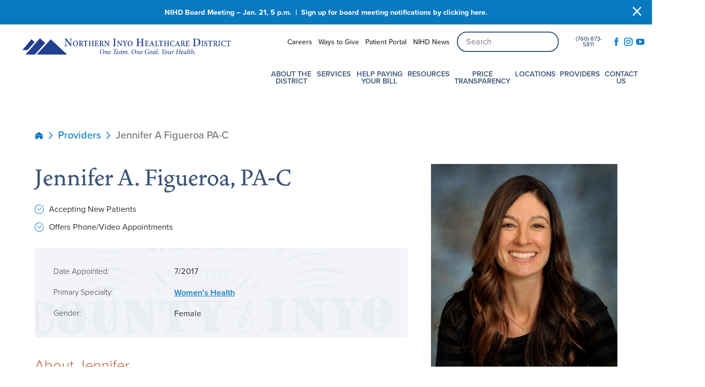

--- FILE ---
content_type: text/html; charset=utf-8
request_url: https://www.nih.org/providers/jennifer-a-figueroa-pa-c/
body_size: 20481
content:
<!DOCTYPE html>
<html lang="en" xml:lang="en" xmlns="http://www.w3.org/1999/xhtml" data-anim="1" data-prlx="1" data-flr="1" data-i="x37dc20xp4z" data-is="z546j_t9a7r" data-gmap="AIzaSyD9RxIAFFpAdGvsN49rqOZLQbeZ6BSLoL4" data-sa="bG7l27kOYTSNpioZ2Z2mdqcdIuJS0o2N7i5wRn%2FE1DUpGRw36Mj%2FlQufyF5D%2FaDoSwgUw5KAAv5HOGivc80tISvZe4uUdNrJHF3QL4YJf77QPCURAEEqzfA1nz4XZvTTQmFZDJ%2FXS3OHZxPRKLCUxcNqc1kfeNZMwWaiKpZy6U1Zszrz">
<head>
	<script type="text/javascript" src="/cms/includes/qdyfq9a7l_t.2509161620371.js" defer data-require='["j/poly","j/modernizr","j/jquery","j/jquery.ui","j/ui.touch","j/ui.wheel","j/ui.draw","j/ui.mobile","j/timezone","static","j/jquery.cookie","extensions","uri","behaviors","c/scrollbar","c/loading","m/date","form","adapter","v/jwplayer","video","a/bootstrap","svg"]'></script>
	<title>Jennifer Figueroa, PA-C | Northern Inyo Healthcare District</title>
	<link rel="canonical" href="https://www.nih.org/providers/jennifer-a-figueroa-pa-c/"/>
	<meta content="text/html; charset=utf-8" http-equiv="Content-Type"/>
	<meta content="initial-scale=1" name="viewport"/>
	<meta http-equiv="X-UA-Compatible" content="IE=edge,chrome=1"/>
	<meta name="format-detection" content="telephone=no"/>
	<meta name="description" content="Learn more about Jennifer Figueroa, PA-C who is one of the providers at Northern Inyo Healthcare District."/>
	<meta property="og:type" content="website"/>
	<meta property="og:url" content="https://www.nih.org/providers/jennifer-a-figueroa-pa-c/"/>
	<meta property="og:image" content="https://www.nih.org/assets/Social-Share.jpg"/>
	<meta name="twitter:card" content="summary_large_image"/>
	<meta name="twitter:image" content="https://www.nih.org/assets/Social-Share.jpg"/>
	<meta name="google-site-verification" content="1w5O3DcYHbF4nVS3HK_QMXhoyiO4gU_fLipKggCcQag"/>
	<script type="text/javascript">
(function(n){var t=n.Process||{},i=function(n){var t=+n;return isNaN(t)?n:t},u=function(n){return decodeURIComponent(n.replace(/\+/g,"%20"))},h=/\{(.+?)\}/g,c=window.location.hash&&window.location.hash[1]==="~"&&!/\bSPPC=./i.test(document.cookie||""),s=[],e=null,r=null,o=null,f=null;t.Page=function(n){for(var i=n.length;i--;)c?s.push(n[i]):t.Element(document.getElementById(n[i]))};t.Delayed=function(){var n,i;for(r=null;n=s.shift();)t.Element(document.getElementById(n));try{i=new CustomEvent("process.delayed",{bubbles:!0,cancelable:!0});document.documentElement.dispatchEvent(i)}catch(u){}};t.Element=function(n){if(n)switch(n.getAttribute("data-process")){case"if":t.If(n);break;case"replace":t.Replace(n);break;default:t.Fix(n)}};t.Replace=function(n){var i,f=n.parentNode,r=document.createTextNode(t.Get(n.getAttribute("data-replace"))),u=n.firstElementChild;u&&u.getAttribute&&(i=u.getAttribute("href"))&&i.substring(0,4)==="tel:"&&(i=document.createElement("a"),i.setAttribute("href","tel:"+r.data),i.appendChild(document.createTextNode(r.data)),r=i);f.insertBefore(r,n);f.removeChild(n)};t.Fix=function(n){var r,u,i,f=n.attributes.length,e=n.childNodes.length;if(n.nodeName==="SCRIPT"){n.parentNode.removeChild(n);return}while(f--)r=n.attributes[f],r.name.substring(0,13)=="data-replace-"&&(u=r.name.substring(13),n.setAttribute(u,t.Get(r.value)),n.removeAttribute(r.name));while(e--)i=n.childNodes[e],i.nodeType===3&&i.data&&i.data.indexOf("{")>=0&&(i.data=t.Get(i.data))};t.If=function(n){for(var i,u,f,e,o=n.parentNode,s=n.attributes.length,r=undefined;s--;){i=n.attributes[s];switch(i.name){case"field":r=t.Check(n,t.Get(i.value));break;case"nofield":r=!t.Check(n,t.Get(i.value))}if(r!==undefined)break}if(r)for(u=n.childNodes,f=0,e=u.length;f<e;f++)o.insertBefore(u[0],n);o.removeChild(n)};t.Check=function(n,r){for(var u,f,e=n.attributes.length;e--;){u=n.attributes[e];switch(u.name){case"equals":return r==t.Get(u.value);case"gt":case"greaterthan":case"morethan":return i(r)>i(t.Get(u.value));case"gte":return i(r)>=i(t.Get(u.value));case"lt":case"lessthan":case"lesserthan":return i(r)<i(t.Get(u.value));case"lte":return i(r)<=i(t.Get(u.value));case"ne":case"notequals":return r!=t.Get(u.value);case"contains":return f=t.Get(u.value),r.indexOf(f>=0);case"notcontains":return f=t.Get(u.value),!r.indexOf(f>=0);case"in":return f=t.Get(u.value),t.InArray(r,(""+f).split(","));case"notin":return f=t.Get(u.value),!t.InArray(r,(""+f).split(","));case"between":return f=t.Get(u.value).Split(","),f.length==2&&i(r)>=i(f[0])&&i(r)<=i(f[1])?!0:!1}}return!!r};t.InArray=function(n,t){for(var i=t.length;i--;)if(t[i]==n)return!0;return!1};t.Get=function(n){return n.replace(h,function(n,i){var r=i.split("/"),f=r.shift();return t.Data(f.split(":"),0,r[0])||u(r.shift()||"")})};t.Data=function(n,i,r){var u;switch(n[i].toLowerCase()){case"f":return t.Format(n[i+1],n,i+2,r);case"if":return t.Data(n,i+1)?n.pop():"";case"ifno":case"ifnot":return t.Data(n,i+1)?"":n.pop();case"q":case"querystring":return t.Query(n[i+1])||"";case"session":case"cookie":return t.Cookie(n[i+1])||"";case"number":return t.Number(n[i+1],r)||"";case"request":return u=t.Cookie("RWQ")||window.location.search,u&&u[0]==="?"&&n[i+1]&&n[i+1][0]!="?"&&(u=u.substr(1)),u;case"u":return t.UserData(n[i+1])||"";default:return""}};t.Format=function(n,i,r,u){var h,f,s,e,o;if(!n||r>i.length-1)return"";if(h=null,f=null,n=n.toLowerCase(),e=0,n=="binary")e=2;else if(r+1<i.length)switch(n){case"p":case"phone":case"p2":case"phone2":case"p3":case"phone3":i[r].indexOf("0")>=0&&(f=i[r],e=1);break;default:s=parseInt(i[r]);isNaN(s)||(h=s,e=1)}o=t.Data(i,r+e,u);switch(n){case"p":case"phone":return t.Phone(""+o,f);case"p2":case"phone2":return t.Phone(""+o,f||"000.000.0000");case"p3":case"phone3":return t.Phone(""+o,f||"000-000-0000");case"tel":return t.Phone(""+o,f||"0000000000")}};t.Phone=function(n,t){var u,i,f,r;if(!n)return"";if(u=n.replace(/\D+/g,""),u.length<10)return n;for(i=(t||"(000) 000-0000").split(""),f=0,r=0;r<i.length;r++)i[r]=="0"&&(f<u.length?i[r]=u[f++]:(i.splice(r,1),r--));return f==10&&u.length>10&&i.push(" x"+u.substring(10)),i.join("")};t.Query=function(n){var r,f,o,i,s;if(!e)for(e={},r=t.Cookie("RWQ")||window.location.search,f=r?r.substring(1).split("&"):[],o=f.length;o--;)i=f[o].split("="),s=u(i.shift()).toLowerCase(),e[s]=i.length?u(i.join("=")):null;return e[n.toLowerCase()]};t.Cookie=function(n){var f,i,o,e,t;if(!r)for(r={},f=document.cookie?document.cookie.split("; "):[],i=f.length;i--;){o=f[i].split("=");e=u(o.shift()).toLowerCase();t=o.join("=");switch(t[0]){case"#":r[e]=+t.substring(1);break;case":":r[e]=new Date(+t.substring(1));break;case"!":r[e]=t==="!!";break;case"'":r[e]=u(t.substring(1));break;default:r[e]=u(t)}}for(f=n.split("|"),i=0;i<f.length;i++)if(t=r[f[i].toLowerCase()],t)return t;return""};t.UserData=function(n){switch(n){case"DisplayName":return t.Cookie("U_DisplayName")||"";case"TimeOfDay":var r=new Date,i=r.getHours();return i>=17||i<5?"Evening":i<12?"Morning":"Afternoon"}};t.Number=function(n,i){var s,u,r,e;if(!i)return i;if(!o)for(o={},s=(t.Cookie("PHMAP")||"").split(","),e=0;e<s.length;e++)u=(s[e]||"").split("="),u.length===2&&(o[u[0]]=u[1]);return r=o[i],r&&r!=="0"||(r=i),f||(f={}),f[r]=1,r};t.Phones=function(){var n,t;if(f){n=[];for(t in f)f.hasOwnProperty(t)&&n.push(t);return n.join("|")}return null};n.Process=t;document.documentElement&&(document.documentElement.clientWidth<=1280||(t.Cookie("pref")&1)==1)&&(document.documentElement.className+=" minimize")})(this);
(function(n){window.rrequire||n(window)})(function(n){function b(i,r,u,f){var h,b,e,a,g,o,nt=(new Date).getTime(),p,c,l,w;if(((!s||nt-s>1e3)&&(st(),s=nt),!t[i])&&(h=k(i,f),h.length)){switch(h[0]){case"/common/js/j/jquery.js":case"/common/js/j/jquery.1.x.js":case"/common/js/j/jquery.2.x.js":h[0]=n.Modernizr&&n.Modernizr.canvas?"/common/js/j/jquery.2.x.js":"/common/js/j/jquery.1.x.js"}if(d(h),f==="css"?(e=n.document.createElement("link"),e.setAttribute("type","text/css"),e.setAttribute("rel","stylesheet"),a="href"):(e=n.document.createElement("script"),e.setAttribute("type","text/javascript"),e.setAttribute("async","async"),a="src",g=h.length<2||i[0]==="/"),i.indexOf("j/jquery")>=0)try{throw new Error("Jquery Require "+i);}catch(tt){for(console.log(tt.stack),p=[],c=arguments;c;)l=[],l.push.apply(l,c),p.push(l),w=c.callee.caller,c=w&&w.arguments;console.log(JSON.stringify(p))}o=h[0];o.substring(0,8)==="/common/"?o=v+o:o.substring(0,5)===rt&&(o=y+o);ot(e,i,f,g);e.setAttribute(a,o);b=n.document.head||n.document.body;b.appendChild(e)}}function ot(t,i,r,e){var s=function(){e?(n.register(i),l()):r==="css"&&(f[i]=!0,l())},o=function(){r==="js"&&console.log('error - "'+i+'" could not be loaded, rrequire will not fire.')};t.addEventListener?(t.addEventListener("load",s,!1),t.addEventListener("error",o,!1)):t.onload=t.onreadystatechange=function(n,r){var f=t.readyState;if(r||!f||/loaded|complete/.test(f)){if(f==="loaded"&&(t.children,t.readyState==="loading"&&(f="error")),t.onload=t.onreadystatechange=null,t=null,e&&f!=="error"){setTimeout(function(){var n=u[i];!n||n()?s():o();s=null;o=null},1);return}f==="error"?o():s();o=null;sucess=null}}}function st(){for(var t,r,u,i=document.querySelectorAll("script[src]"),n=0;n<i.length;n++)t=i[n],r=t.getAttribute("src"),u=t.getAttribute("data-require"),c(r,u,"js");for(i=document.querySelectorAll("link[rel='stylesheet'][href]"),n=0;n<i.length;n++)t=i[n],r=t.getAttribute("href"),u=t.getAttribute("data-require"),c(r,u,"css")}function k(t,i){var r=[];if(!t)return r;if(t.indexOf(n.location.origin)===0&&(t=t.substring(n.location.origin.length)),m=et.exec(t)){if(m[1])return r.push(t),r;if(m[2])return r.push(n.location.protocol+t),r;(m=/(.+?)\.\d{13}(\.\w{2,12})$/.exec(t))&&(t=m[1]+m[2]);r.push(t);(m=/^\/(common|cms)\/(admin\/|js\/|css\/)?(.+?)(\.js|\.css)$/.exec(t))&&(t=m[1]==="cms"?m[1]+"/"+(m[2]||"")+m[3]:m[2]==="admin/"?m[2]+m[3]:m[3],r.push(t))}else/^cms\//.test(t)?r.push("/"+t+"."+i):/^admin\//.test(t)?r.push("/common/"+t+"."+i):i==="js"?r.push("/common/js/"+t+"."+i):i==="css"&&r.push("/common/css/"+t+"."+i),r.push(t);return r}function c(n,i,r){var f,u;if(n&&!t[n]&&(f=k(n,r),d(f),i)){try{arr=it(i)}catch(e){return}for(len=arr&&arr.length,u=0;u<len;u++)c(arr[u],null,r)}}function d(n,i){for(var r,u=0;u<n.length;u++){r=n[u];switch(r){case"j/jquery":case"j/jquery.1.x":case"j/jquery.2.x":case"j/jquery.3.x":t["j/jquery"]=!0;t["j/jquery.1.x"]=!0;t["j/jquery.2.x"]=!0;t["j/jquery.3.x"]=!0;t["/common/js/j/jquery.js"]=!0;t["/common/js/j/jquery.1.x.js"]=!0;t["/common/js/j/jquery.2.x.js"]=!0;t["/common/js/j/jquery.3.x.js"]=!0;break;case"cms":case"cms-5":i==="css"?(t.cms=!0,t["cms-5"]=!0,t["/common/css/cms.css"]=!0,t["/common/css/cms-5.css"]=!0):t[r]=!0;break;default:t[r]=!0}}}function g(n){for(var t,i=n.length;i--;)if(t=n[i],t&&!f[t])return!1;return!0}function ht(){var t,n=r.length;for(e&&(clearTimeout(e),e=0);n--;)t=r[n],t[2]===!0&&r.splice(n,1);r.length===0&&document.documentElement.classList&&document.documentElement.classList.remove("requiring")}function l(){for(var t,i=0,u=r.length;i<u;)(t=r[i++],t[2]!==!0)&&g(t[0])&&(t[2]=!0,t[1](n.jQuery,n),e&&clearTimeout(e),e=setTimeout(ht,1))}function nt(n){var t;if(n){if(typeof n=="string")return[n.toLowerCase()];if(Array.isArray(n)){for(t=n.length;t--;)n[t]=(""+(n[t]||"")).toLowerCase();return n}return null}return null}function tt(n,t){for(var i,r,u=0;u<n.length;u++)if(i=h[n[u]],i){for(n.splice(u,1),u--,r=i[0].length;r--;)n.push(i[0][r]);if(i[1]&&t)for(r=i[1].length;r--;)t.push(i[1][r])}t&&t.length&&tt(t)}function ct(t){var r=0,i=function(){if(n.google&&n.google.maps)n.register(t);else if(++r>20)throw new Error("Unable to load google maps api script.");else setTimeout(i,250)};setTimeout(i,250)}var it=function(n,t){return(window.JSON2||JSON).parse(n,t)},i="/",o=".",a=":",v=i+i+"www.scorpioncms.com",rt=i+"cms"+i,y=i+i+window.location.host,f={},t={},r=[],e=0,p=document&&document.documentElement&&document.documentElement.getAttribute("data-gmap"),ut=p&&"&key="+p,w=Object.prototype,lt=w.toString,ft=w.hasOwnProperty,h={jquery:[["j/jquery","j/jquery.ui"]],behavior:[["behaviors"],["cms-behave"]],googlemap:[["https"+a+i+i+"maps.googleapis.com/maps/api/js?v=3&libraries=places&callback=registermap"+(ut||"")]],map:[["m/gmap"]],loading:[["c/loading2"],["cms-5"]],jwplayer:[[i+"common/js/v/jwplayer"+o+"js"]],tools:[["jquery","behavior","extensions","uri","chart","c/cms","c/scrollbar","loading","form"],["cms-tools","opensans"]],opensans:[["https"+a+i+i+"fonts.googleapis.com/css?family=Open+Sans:300,400italic,400,600,700|Montserrat:400,700"]],ckeditor:[[o+o+i+"ckeditor/ckeditor"]],ck:[["admin/ck/ckeditor"]],ace:[[i+i+"cdnjs.cloudflare.com/ajax/libs/ace/1.4.11/ace"+o+"js"]],weather:[["m/weather"]],cookie:[["j/jquery.cookie"]],form2:[["admin/js/form","admin/js/poly"]]},u={"j/jquery":function(){return!!n.jQuery},"j/jquery.1.x":function(){return!!n.jQuery},"j/jquery.2.x":function(){return!!n.jQuery},"j/jquery.3.x":function(){return!!n.jQuery},"j/jquery.ui":function(){return!!(n.jQuery&&n.jQuery.widget)},"j/jquery.cookie":function(){return!!(n.jQuery&&n.jQuery.cookie)},"j/poly":function(){return!!(n.Element&&n.Element.prototype&&n.Element.prototype.scrollIntoViewport)},googlemap:function(){return!!(n.google&&n.google.maps)},jwplayer:function(){return!!n.jwplayer},ckeditor:function(){return!!n.CKEDITOR},ace:function(){return!!n.ace},weather:function(){return!!(n.jQuery&&n.jQuery.weather)}},et=/^(https?:)?(\/\/([\w\-\.]+))?(\/.+)/i,s;(function(){var n;for(var t in u)ft.call(u,t)&&(n=h[t],n&&n[0]&&n[0][0]&&(u[n[0][0]]=u[t]))})();Array.isArray||(Array.isArray=function(n){return Object.prototype.toString.call(n)==="[object Array]"});Function.isFunction||(Function.isFunction=function(n){return Object.prototype.toString.call(n)==="[object Function]"});s=null;n.registerLoading=function(n){t[n]=!0};n.register=function(n){n&&typeof n=="string"&&(t[n]=!0,f[n]=!0,l())};n.registermap=function(){var n=h.googlemap[0][0];register(n)};n.rrequire=function(i,e,o){var a,h,v,c,s,y,l;if(i=nt(i),i){for(Function.isFunction(o)&&(a=o,o=e,e=a,a=null),o=nt(o),o||(o=[]),tt(i,o),h=i.length,v=!0;h--;)if((c=i[h],c)&&(s=c.toLowerCase(),!f[s])){if(y=u[s],y&&y()){f[s]=!0;continue}if(v=!1,!t[s]){if(s.indexOf("maps.googleapis.com")!==-1&&document.querySelector("script[src*='maps.googleapis.com']")){ct(s);continue}b(c,"script","src","js")}}for(h=0;h<o.length;)(l=o[h],l)&&(s=l.toLowerCase(),f[s]||b(l,"link","href","css"),h++);Function.isFunction(e)&&(v||g(i)?e(n.jQuery,n):r.push([i,e,!1]))}};n.rrequire.setBase=function(n){v=n};n.rrequire.setHost=function(n){y=n};n.rrequire.setDetect=function(n,t){n&&typeof n=="string"&&Function.isFunction(t)&&(u[n]=t)};n.rrequire.getLoading=function(){var n=Object.keys(t);return n.sort(),console.log(JSON.stringify(n,null,"\t"))};n.require||(n.require=n.rrequire)});
</script>
	<script> (function(){ var s = document.createElement('script'); var h = document.querySelector('head') || document.body; s.src = 'https://acsbapp.com/apps/app/dist/js/app.js'; s.async = true; s.onload = function(){ acsbJS.init(); }; h.appendChild(s); })(); </script>
	<link rel="stylesheet" type="text/css" href="/cms/includes/vnncymi611w.2505231254041.css" data-require='["cms","cms-behave"]'/>
	<script>(function(){
var cook = /(?:^|\b)COOK=(.+?)(?:$|;)/.exec( document.cookie )?.[1];
var analytics;
var marketing;
if(cook==='YES'){analytics=true;marketing=true;}
else if(cook==='NO!'){analytics=false;marketing=false;}
else if(cook==='ANALYTICS'){analytics=true;marketing=false;}
else if(cook==='MARKETING'){analytics=false;marketing=true;}
else{analytics=true;marketing=navigator.globalPrivacyControl||window.doNotSell?false:true;}
window.$consentState={analytics,marketing};
})();</script>
<script type="module" src="/common/usc/p/manage-cookies.js"></script>
</head>
<body style="opacity:0" class="jennifer-a-figueroa-pa-c-page providers-branch sub system" data-config="lplku1ko.cw9\adqnb2ao.xjq" data-id="13219794" data-s="84" data-i="279031" data-p="2653" data-fk="82175">
<header id="HeaderZone"><div class="access-options access-menu v1" id="AccessibilityOptions" universal_="true">
	
	
	<div class="access-btn open-btn flex-middle-center" title="Open the accessibility options menu"><svg viewBox="0 0 36 36"><path d="M3.37 27.6L32.63 27.6C34.516 27.6 36 29.05 36 30.8C36 32.55 34.474 34 32.63 34L3.37 34C1.484 34 0 32.55 0 30.8C0 29.05 1.528 27.6 3.37 27.6ZM3.37 14.8L23.64 14.8C25.528 14.8 27.012 16.25 27.012 18C27.012 19.75 25.528 21.2 23.64 21.2L3.37 21.2C1.484 21.2 0 19.75 0 18C0 16.25 1.528 14.8 3.37 14.8ZM32.676 8.4L3.37 8.4C1.484 8.4 0 6.95 0 5.2C0 3.45 1.526 2 3.37 2L32.63 2C34.516 2 36 3.45 36 5.2C36 6.95 34.516 8.4 32.676 8.4L32.676 8.4Z"></path></svg> <span>Open Accessibility Menu</span></div>
	<div class="flex-middle-between top-info">
		<svg class="accessibility" viewBox="0 0 36 36"><path d="M502.7 0a84.3 84.3 0 1 1-84.3 84.3A84.6 84.6 114.1 0 1 502.7 0ZM868.6 272.7L617.5 304.2v251.4L739.2 960.7a47.2 47.2 0 0 1-34.4 57.6A46.7 46.7 114.1 0 1 647.9 987.4L522.5 616.5H484.3L369.5 993.8a47 47 0 0 1-61.6 26.7a49.1 49.1 0 0 1-29.6-61.9L383.7 560.4V304.2L152.3 272.7A41.9 41.9 114.1 0 1 114.1 226.3A43.8 43.8 114.1 0 1 161.4 186.8L442.4 210.8h123.3L865.1 186.8a43.2 43.2 0 0 1 3.5 86.5Z"></path></svg>
	</div>
	<ul>
		<li>
			<button class="flex-" data-action="content"><svg viewBox="0 0 36 36"><path d="M12.706 23.824L12.706 20.647L36 20.647L36 23.824L12.706 23.824ZM0 12.177L36 12.177L36 15.353L0 15.353L0 12.177ZM27.529 3.706L36 3.706L36 6.882L27.529 6.882L27.529 3.706ZM0 3.706L23.294 3.706L23.294 6.882L0 6.882L0 3.706ZM8.471 23.824L0 23.824L0 20.647L8.471 20.647L8.471 23.824ZM19.059 32.294L0 32.294L0 29.118L19.059 29.118L19.059 32.294Z"></path></svg> Skip to Content</button>
		</li>
		<li>
			<button class="flex-" data-action="menu"><svg viewBox="0 0 36 36"><path d="M7.412 31.235L7.412 28.059L36 28.059L36 31.235L7.412 31.235ZM7.412 16.412L36 16.412L36 19.588L7.412 19.588L7.412 16.412ZM7.412 4.764L36 4.764L36 7.941L7.412 7.941L7.412 4.764ZM0 28.059L4.235 28.059L4.235 31.235L0 31.235L0 28.059ZM0 16.412L4.235 16.412L4.235 19.588L0 19.588L0 16.412ZM0 4.764L4.235 4.764L4.235 7.941L0 7.941L0 4.764Z"></path></svg> Skip to Menu</button>
		</li>
		<li>
			<button class="flex-" data-action="largeText"><svg viewBox="0 0 36 36"><path d="M31.2 17.404L31.2 12.604L28.8 12.604L28.8 17.404L24 17.404L24 19.804L28.8 19.804L28.8 24.604L31.2 24.604L31.2 19.804L36 19.804L36 17.404L31.2 17.404ZM26.4 1.804L0.01 1.796L0 5.404L10.8 5.404L10.8 34.204L14.4 34.204L14.4 5.404L26.4 5.404L26.4 1.804Z"></path></svg> Increase Text Size</button>
		</li>
		<li>
			<button class="flex- clear-btn" data-action="clear">Clear All <svg viewBox="0 0 36 36"><path d="M21.179 14.82L21.179 29.644L23.297 29.644L23.297 14.82L21.179 14.82ZM16.939 14.828L16.939 29.653L19.057 29.653L19.057 14.828L16.939 14.828ZM12.706 14.82L12.706 29.644L14.823 29.644L14.823 14.82L12.706 14.82ZM8.468 10.587L27.53 10.587L27.53 33.88L8.468 33.88L8.468 10.587ZM6.35 6.351L29.65 6.351L29.65 8.473L28.699 8.473C28.663 8.471 28.627 8.469 28.591 8.469L7.409 8.469C7.373 8.469 7.337 8.471 7.301 8.473L6.35 8.473L6.35 6.351ZM12.706 2.118L23.297 2.118L23.294 4.233L12.706 4.233L12.706 2.118ZM11.645 0C11.365 0 11.096 0.11 10.897 0.309C10.696 0.508 10.588 0.779 10.588 1.061L10.588 4.233L5.291 4.233C5.01 4.233 4.743 4.346 4.542 4.542C4.342 4.742 4.232 5.01 4.232 5.292L4.232 9.532C4.232 10.116 4.709 10.587 5.291 10.587L6.35 10.587L6.35 34.939C6.35 35.523 6.825 36 7.409 36L28.591 36C29.175 36 29.65 35.523 29.65 34.939L29.65 10.587L30.707 10.587C31.291 10.587 31.766 10.116 31.768 9.532L31.768 5.292C31.768 5.01 31.658 4.742 31.456 4.542C31.257 4.346 30.988 4.233 30.707 4.233L25.412 4.233L25.412 1.061C25.412 0.779 25.304 0.508 25.103 0.309C24.904 0.11 24.635 0 24.353 0L11.645 0Z"></path></svg></button>
		</li>
	</ul>
	<div class="access-btn close-btn">
		<svg title="Close the accessibility options menu" viewBox="0 0 36 36"><path d="M26.618 28.29L25.14 29.751L15.549 20.246L15.549 20.246L14.073 18.783L15.549 17.321L15.549 17.321L25.14 7.813L26.618 9.274L17.025 18.783L26.618 28.29ZM10.956 34.436L26.608 34.436L26.608 36L9.392 36L9.392 34.436L9.392 1.564L9.392 0L26.608 0L26.608 1.564L10.956 1.564L10.956 34.436Z"></path></svg> <span>Hide</span>
	</div>
</div><form id="Form_HeaderAreaV1" method="post" enctype="multipart/form-data" action="/providers/jennifer-a-figueroa-pa-c/" data-search="1">
<input type="hidden" name="_m_" value="HeaderAreaV1">
<div class="header-area v1" universal_="true" id="HeaderAreaV1" data-section>
	
	
	
	
	
	
	<div class="sticky-box">
		<div class="alert-bars open">
	<div class="alert-bar red" style="display:none" id="WarningAlert">
				
				<button type="button" class="close" aria-label="Close Warning Alert">
					<svg viewBox="0 0 16 16"><use data-href="/cms/svg/admin/11g_ing92qb.16.svg#cancel"></use></svg>
				</button>
			</div>
			<div class="alert-bar green" style="display:none" id="InfoAlert">
				
					<a class="alert" href="  https://app.smartsheet.com/b/form/93f9b08bf6ce4487a81138bf046f16d3" target="_blank">NIHD Board Meeting – Jan. 21, 5 p.m.&nbsp; |&nbsp; Sign up for board meeting notifications by clicking here.</a>
				
				<button type="button" class="close" aria-label="Close Info Alert">
					<svg viewBox="0 0 16 16"><use data-href="/cms/svg/admin/11g_ing92qb.16.svg#cancel"></use></svg>
				</button>
			</div>
		</div>
		<div class="main wide flex-between">
			<a class="top-logo" href="/"><img loading="lazy" alt="Northern Inyo Healthcare District" src="[data-uri]" title="Northern Inyo Healthcare District" data-src="/images/assets/logo.png"></a>
			<div class="header-box auto">
				<div class="top-bar flex-middle-end">
					<nav class="secondary-nav">
						<ul class="flex-middle-between">
							<li>
							<a href="/careers/">Careers</a>
                        	
							</li><li>
							<a href="/ways-to-give/">Ways to Give</a>
                        	
							</li><li>
							
                        	<a href="http://nihd.iqhealth.com" target="_blank">Patient Portal</a>
							</li><li>
							<a href="/nihd-news/">NIHD News</a>
                        	
							</li>
						</ul>
					</nav>
					<div class="flex-center-middle box-cont">
						<div class="site-search ui-repeater" id="SiteSearch">
							<div class="search-box" data-item="i" data-key="">
								<label id="labelC" for="C">Search</label>
								<div class="search-input">
									<input placeholder="Search" aria-labelledby="SearchLabel" type="search" id="SiteSearch_ITM0_C" class="ui-cms-input" name="SiteSearch$ITM0$C" value>
									<button title="Site Search" aria-label="Site Search" class="icon-btn flex-center-middle" type="submit" id="SiteSearch_ITM0_ctl02" name="SiteSearch$ITM0$ctl02" data-commandname="Search"></button>
								</div>
							</div>
						</div>
						<a class="phone-link" href="tel:7608735811" id="HeaderAreaV1_1" data-replace-href="tel:{F:tel:Cookie:PPCP1/7608735811}"><span id="HeaderAreaV1_2" data-process="replace" data-replace="{F:P:Cookie:PPCP1/(760)%20873-5811}">(760) 873-5811</span></a>
						<ul class="social-info items-3 flex- ui-repeater" id="FooterSocial">
						<li class="item-1" data-item="i" data-key="62619">
							<a class="flex-center-middle" aria-label="facebook link" href="https://www.facebook.com/NorthernInyoHealthcare/" target="_blank" rel="nofollow noopener">
								<svg viewBox="0 0 36 36"><use href="/cms/svg/admin/11g_ing92qb.36.svg#facebook"></use></svg>
							</a>
						</li><li class="item-2" data-item="i" data-key="65174">
							<a class="flex-center-middle" aria-label="instagram link" href="https://www.instagram.com/northerninyohealthcare/" target="_blank" rel="nofollow noopener">
								<svg viewBox="0 0 36 36"><use href="/cms/svg/admin/11g_ing92qb.36.svg#instagram"></use></svg>
							</a>
						</li><li class="item-3" data-item="i" data-key="76061">
							<a class="flex-center-middle" aria-label="youtube link" href="https://www.youtube.com/channel/UCfiAFpCrakUdTqc55LiyVxQ" target="_blank" rel="nofollow noopener">
								<svg viewBox="0 0 36 36"><use href="/cms/svg/admin/11g_ing92qb.36.svg#youtube"></use></svg>
							</a>
						</li>
					</ul>
					</div>
				</div>
				<div class="nav-bar flex-middle-between">
					<nav class="top-nav auto stretch flex-row el-tab-box" data-role="panel">
						<ul class="desktop-nav flex-row auto" id="HeaderAreaV1TopNavigation">
							<li class=" flex-row auto children about-the-district">
								<a href="/about-the-district/">About the District</a>
		                        
								
									<span class="el-tab"><svg viewBox="0 0 36 36"><use data-href="/cms/svg/site/z546j_t9a7r.36.svg#caret_right"></use></svg></span>
									<div class="fly-out wide el-tab-panel" role="menu" id="about-the-districtNavFlyOut" data-role="fly-nav">
										<ul class="flex-spaced-wrap-block-1024 ui-scroll">
											<li class=" level-1 board-of-directors half">
												<a href="/about-the-district/board-of-directors/">Board of Directors</a>
											</li><li class=" level-1 district-administration half">
												<a href="/about-the-district/district-administration/">District Administration</a>
											</li><li class=" level-1 district-transparency half">
												<a href="/about-the-district/district-transparency/">District Transparency</a>
											</li><li class=" level-1 mission-vision-values half">
												<a href="/about-the-district/mission-vision-values/">Mission, Vision, & Values</a>
											</li><li class=" level-1 nihd-joint-commission-accredited half">
												<a href="/about-the-district/nihd-joint-commission-accredited/">NIHD Joint Commission Accredited</a>
											</li><li class=" level-1 our-affiliations half">
												<a href="/about-the-district/our-affiliations/">Our Affiliations</a>
											</li><li class=" level-1 our-community half">
												<a href="/about-the-district/our-community/">Our Community</a>
											</li>
										</ul>
									</div>
								
							</li><li class=" flex-row auto children services">
								<a href="/services/">Services</a>
		                        
								
									<span class="el-tab"><svg viewBox="0 0 36 36"><use data-href="/cms/svg/site/z546j_t9a7r.36.svg#caret_right"></use></svg></span>
									<div class="fly-out wide el-tab-panel" role="menu" id="servicesNavFlyOut" data-role="fly-nav">
										<ul class="flex-spaced-wrap-block-1024 ui-scroll">
											<li class=" level-1 allergy half">
												<a href="/services/allergy/">Allergy</a>
											</li><li class=" level-1 anesthesia half">
												<a href="/services/anesthesia/">Anesthesia</a>
											</li><li class=" level-1 behavioral-health half">
												<a href="/services/behavioral-health/">Behavioral Health</a>
											</li><li class=" level-1 breast-health-center half">
												<a href="/services/breast-health-center/">Breast Health Center</a>
											</li><li class=" level-1 bronco-clinic half">
												<a href="/services/bronco-clinic/">Bronco Clinic</a>
											</li><li class=" level-1 childbirth-services half">
												<a href="/services/childbirth-services/">Childbirth Services</a>
											</li><li class=" level-1 cardiology half">
												<a href="/services/cardiology/">Cardiology</a>
											</li><li class=" level-1 diagnostic-services half">
												<a href="/services/diagnostic-services/">Diagnostic Services</a>
											</li><li class=" level-1 emergency-department half">
												<a href="/services/emergency-department/">Emergency Department</a>
											</li><li class=" level-1 hospital-services half">
												<a href="/services/hospital-services/">Hospital Services</a>
											</li><li class=" level-1 infusion-services half">
												<a href="/services/infusion-services/">Infusion Services</a>
											</li><li class=" level-1 language-access-services half">
												<a href="/services/language-access-services/">Language Access Services</a>
											</li><li class=" level-1 specialty-clinic half">
												<a href="/services/specialty-clinic/">Specialty Clinic</a>
											</li><li class=" level-1 nutrition-services half">
												<a href="/services/nutrition-services/">Nutrition Services</a>
											</li><li class=" level-1 ophthalmology half">
												<a href="/services/ophthalmology/">Ophthalmology</a>
											</li><li class=" level-1 orthopedics half">
												<a href="/services/orthopedics/">Orthopedics</a>
											</li><li class=" level-1 pediatrics half">
												<a href="/services/pediatrics/">Pediatrics</a>
											</li><li class=" level-1 plastic-surgery half">
												<a href="/services/plastic-surgery/">Plastic Surgery</a>
											</li><li class=" level-1 rehabilitation-services half">
												<a href="/services/rehabilitation-services/">Rehabilitation Services</a>
											</li><li class=" level-1 rhc-womens-health half">
												<a href="/services/rhc-womens-health/">RHC Women's Health</a>
											</li><li class=" level-1 rural-health-clinic half">
												<a href="/services/rural-health-clinic/">Rural Health Clinic</a>
											</li><li class=" level-1 surgical-services half">
												<a href="/services/surgical-services/">Surgical Services</a>
											</li><li class=" level-1 virtual-care-clinic half">
												<a href="/services/virtual-care-clinic/">Virtual Care Clinic</a>
											</li><li class=" level-1 urology half">
												<a href="/services/urology/">Urology</a>
											</li><li class=" level-1 wound-care half">
												<a href="/services/wound-care/">Wound Care</a>
											</li>
										</ul>
									</div>
								
							</li><li class=" flex-row auto  help-paying-your-bill">
								<a href="/help-paying-your-bill/">Help Paying Your Bill</a>
		                        
								
							</li><li class=" flex-row auto children resources">
								<a href="/resources/">Resources</a>
		                        
								
									<span class="el-tab"><svg viewBox="0 0 36 36"><use data-href="/cms/svg/site/z546j_t9a7r.36.svg#caret_right"></use></svg></span>
									<div class="fly-out wide el-tab-panel" role="menu" id="resourcesNavFlyOut" data-role="fly-nav">
										<ul class="flex-spaced-wrap-block-1024 ui-scroll">
											<li class=" level-1 blog half">
												<a href="/nihd-news/categories/blog/">Blog</a>
											</li><li class=" level-1 calendar-of-events half">
												<a href="/events-calendar/">Calendar of Events</a>
											</li><li class=" level-1 campus-map half">
												<a href="/resources/campus-map/">Campus Map</a>
											</li><li class=" level-1 careshuttle half">
												<a href="/resources/careshuttle/">CAREshuttle</a>
											</li><li class=" level-1 community-classes half">
												<a href="/resources/community-classes/">Community Classes</a>
											</li><li class=" level-1 forms half">
												<a href="/resources/forms/">Forms</a>
											</li><li class=" level-1 gratitude-gram half">
												<a href="/resources/gratitude-gram/">Gratitude Gram</a>
											</li><li class=" level-1 language-access half">
												<a href="/services/language-access-services/">Language Access</a>
											</li><li class=" level-1 medical-records half">
												<a href="/resources/medical-records/">Medical Records</a>
											</li><li class=" level-1 nih-auxiliary half">
												<a href="/ways-to-give/auxiliary/">NIH Auxiliary</a>
											</li><li class=" level-1 nihd-foundation half">
												<a href="https://www.nihdfoundation.org/">NIHD Foundation</a>
											</li><li class=" level-1 nihd-mountain-medicine half">
												<a href="/resources/nihd-mountain-medicine/">NIHD Mountain Medicine</a>
											</li><li class=" level-1 nihd-news half">
												<a href="/nihd-news/">NIHD News</a>
											</li><li class=" level-1 media-inquiries half">
												<a href="/resources/media-inquiries/">Media Inquiries</a>
											</li><li class=" level-1 price-transparency half">
												<a href="/resources/price-transparency/">Price Transparency</a>
											</li><li class=" level-1 suppliers-vendors half">
												<a href="/resources/suppliers-vendors/">Suppliers & Vendors</a>
											</li>
										</ul>
									</div>
								
							</li><li class=" flex-row auto  price-transparency">
								<a href="/resources/price-transparency/">Price Transparency</a>
		                        
								
							</li><li class=" flex-row auto children locations">
								<a href="/locations/">Locations</a>
		                        
								
									<span class="el-tab"><svg viewBox="0 0 36 36"><use data-href="/cms/svg/site/z546j_t9a7r.36.svg#caret_right"></use></svg></span>
									<div class="fly-out wide el-tab-panel" role="menu" id="locationsNavFlyOut" data-role="fly-nav">
										<ul class="flex-spaced-wrap-block-1024 ui-scroll">
											<li class=" level-1 northern-inyo-associates-internal-medicine-clinic half">
												<a href="/locations/northern-inyo-associates-internal-medicine-clini/">Northern Inyo Associates Internal Medicine Clinic</a>
											</li><li class=" level-1 primary-care half">
												<a href="/locations/primary-care/">Primary Care</a>
											</li><li class=" level-1 rural-health-womens-clinic half">
												<a href="/locations/rural-health-womens-clinic/">Rural Health Women's Clinic</a>
											</li><li class=" level-1 northern-inyo-associates-general-surgery half">
												<a href="/locations/northern-inyo-associates-general-surgery/">Northern Inyo Associates - General Surgery</a>
											</li><li class=" level-1 northern-inyo-associates-internal-medicine half">
												<a href="/locations/northern-inyo-associates-internal-medicine/">Northern Inyo Associates - Internal Medicine</a>
											</li><li class=" level-1 northern-inyo-associates-specialty-clinic half">
												<a href="/locations/northern-inyo-associates-specialty-clinic/">Northern Inyo Associates - Specialty Clinic</a>
											</li><li class=" level-1 northern-inyo-associates-orthopedics half">
												<a href="/locations/northern-inyo-associates-orthopedics/">Northern Inyo Associates - Orthopedics</a>
											</li><li class=" level-1 northern-inyo-associates-pediatrics half">
												<a href="/locations/northern-inyo-associates-pediatrics/">Northern Inyo Associates Pediatrics</a>
											</li><li class=" level-1 northern-inyo-hospital-emergecy-department half">
												<a href="/locations/northern-inyo-hospital-emergecy-department/">Northern Inyo Hospital Emergecy Department</a>
											</li><li class=" level-1 northern-inyo-hospital-diagnostic-imaging half">
												<a href="/locations/northern-inyo-hospital-diagnostic-imaging/">Northern Inyo Hospital Diagnostic Imaging</a>
											</li><li class=" level-1 northern-inyo-healthcare-district-birch-street-annex half">
												<a href="/locations/northern-inyo-healthcare-district-birch-street-a/">Northern Inyo Healthcare District Birch Street Annex</a>
											</li><li class=" level-1 pioneer-home-health-care half">
												<a href="/locations/pioneer-home-health-care/">Pioneer Home Health Care</a>
											</li><li class=" level-1 northern-inyo-hospital half">
												<a href="/locations/northern-inyo-hospital/">Northern Inyo Hospital</a>
											</li><li class=" level-1 rural-health-clinic half">
												<a href="/locations/rural-health-clinic/">Rural Health Clinic</a>
											</li><li class=" level-1 northern-inyo-hospital-rehabilitation-services half">
												<a href="/locations/northern-inyo-hospital-rehabilitation-services/">Northern Inyo Hospital Rehabilitation Services</a>
											</li><li class=" level-1 northern-inyo-healthcare-district-administration half">
												<a href="/locations/northern-inyo-healthcare-district-administration/">Northern Inyo Healthcare District Administration</a>
											</li><li class=" level-1 nia-virtual-clinic half">
												<a href="/locations/nia-virtual-clinic/"> NIA – Virtual Clinic</a>
											</li>
										</ul>
									</div>
								
							</li><li class="selected flex-row auto  providers">
								<a href="/providers/">Providers</a>
		                        
								
							</li><li class=" flex-row auto  contact-us">
								<a href="/contact-us/">Contact Us</a>
		                        
								
							</li>
						</ul>
					</nav>
				</div>
			</div>
			<div class="mobile-box flex-between-middle">
				<a class="site-search flex-center-middle" title="Site Search" aria-label="Site Search" href="/site-search/"><svg viewbox="0 0 36 36" role="presentation"><use data-href="/cms/svg/site/icon_mobile_search.36.svg"></use></svg></a>
				<a class="phone-link" href="tel:7608735811" aria-label="Primary Phone" id="HeaderAreaV1_3" data-replace-href="tel:{F:tel:Cookie:PPCP1/7608735811}"><svg viewbox="0 0 36 36" role="presentation"><use data-href="/cms/svg/site/icon_phone_mobile.36.svg"></use></svg></a>
				<a class="menu-btn mm-open desktop" role="button" href="javascript:void(0);" aria-label="Toggle Mobile Menu" data-role="btn">
					<span></span>
					<span></span>
					<span></span>
				</a>
			</div>
		</div>
	</div>
</div>
</form>
<script id="Process_HeaderAreaV1" type="text/javascript" style="display:none;">window.Process&&Process.Page(['Process_HeaderAreaV1','HeaderAreaV1_1','HeaderAreaV1_2','HeaderAreaV1_3']);</script>
<div id="SocialClimbJS" universal_="true">
    <script type="text/javascript" id="scct">
        window.ct=window.ct||function(){(ct.q=ct.q||[]).push(arguments)};
        window.ct('accountId', '1343');
    </script>
    <script async type="module" src="https://cdn.socialclimb.com/ct-min.js"></script>
</div><div id="Freshpaint" universal_="true">
	<script type="text/javascript">
    (function(){function p(r,e){(e==null||e>r.length)&&(e=r.length);for(var t=0,a=new Array(e);t<e;t++)a[t]=r[t];return a}function v(r){if(Array.isArray(r))return p(r)}function h(r){if(typeof Symbol!="undefined"&&r[Symbol.iterator]!=null||r["@@iterator"]!=null)return Array.from(r)}function A(){throw new TypeError("Invalid attempt to spread non-iterable instance.\nIn order to be iterable, non-array objects must have a [Symbol.iterator]() method.")}function I(r,e){if(r){if(typeof r=="string")return p(r,e);var t=Object.prototype.toString.call(r).slice(8,-1);if(t==="Object"&&r.constructor&&(t=r.constructor.name),t==="Map"||t==="Set")return Array.from(t);if(t==="Arguments"||/^(?:Ui|I)nt(?:8|16|32)(?:Clamped)?Array$/.test(t))return p(r,e)}}function y(r){return v(r)||h(r)||I(r)||A()}var E=function(r,e){if(!e.__SV){try{var t,a,m=window.location,c=m.hash,x=function(n,o){return t=n.match(new RegExp(o+"=([^&]*)")),t?t[1]:null};c&&x(c,"fpState")&&(a=JSON.parse(decodeURIComponent(x(c,"fpState"))),a.action==="fpeditor"&&(window.sessionStorage.setItem("_fpcehash",c),history.replaceState(a.desiredHash||"",r.title,m.pathname+m.search)))}catch(S){}e.__loaded=!1,e.config=!1,e.__SV=2,window.freshpaint=new Proxy(e,{get:function(n,o){return n[o]!==void 0?n[o]:o==="init"?function(l,u,i){var _,d;(_=n)[d="_i"]||(_[d]=[]),n._i.push([l,u||{},i||"freshpaint"])}:function(){for(var l=arguments.length,u=new Array(l),i=0;i<l;i++)u[i]=arguments[i];var _=[o].concat(y(u));return n.push(_),new Proxy(_,{get:function(f,w){return f[w]?f[w]:function(){for(var b=arguments.length,g=new Array(b),s=0;s<b;s++)g[s]=arguments[s];f.length=0,f.push([o].concat(y(u))),f.push([w].concat(y(g)))}}})}}})}};E(document,window.freshpaint||[]);})();
    freshpaint.init("0859dbe2-55f9-44c2-88ae-1090bb161fa6");
    freshpaint.page();
</script>
<script src="https://freshpaint-cdn.com/js/0859dbe2-55f9-44c2-88ae-1090bb161fa6/freshpaint.js"></script>
</div></header>
<main id="MainZone"><div class="breadcrumb v2" id="BreadcrumbsButtons" universal_="true">
	
	<div class="main">
		<div class="bread-container flex-wrap-start-middle system-style" id="BreadCrumb">
			<a aria-label="back to homepage" href="/" class="home-link flex-middle-center"><svg viewBox="0 0 24 24"><use href="/cms/svg/site/icon_home.24.svg "></use></svg></a>
			<span class="separator"><svg viewBox="0 0 36 36"><use href="/cms/svg/site/icon_caret_right.36.svg "></use></svg></span>
			<a class="link-style-2" href="/providers/" target="">Providers</a><span class="separator"><svg viewBox="0 0 36 36"><use href="/cms/svg/site/icon_caret_right.36.svg "></use></svg></span><span class="selected link-style-disabled">Jennifer A Figueroa PA-C</span>
		</div>
	</div>
</div><section id="ReversedTwoColSub" class="two-col-container sub-zone reversed" universal_="true">
	<div class="main flex-spaced-between-reversed-top-block-1024">
		<aside class="sub-zone side-zone" id="SubZoneRight"><section class="system-style system-entry no-padding physician ui-repeater" id="PhysiciansSideInfo" universal_="true" data-onvisible="visible">
	
	<strong class="title-style-1 mar-b-2" data-item="i">Jennifer A. Figueroa, <span class="title">PA-C</span></strong>
	
		<ul class="inline-items mar-b-2">
			
				<li class="inline-svg flex-middle"><svg viewBox="0 0 36 36"><use data-href="/cms/svg/site/z546j_t9a7r.36.svg#check"></use></svg>Accepting New Patients</li>
			
			
				<li class="inline-svg flex-middle"><svg viewBox="0 0 36 36"><use data-href="/cms/svg/site/z546j_t9a7r.36.svg#check"></use></svg>Offers Phone/Video Appointments</li>
			
		</ul>
	
	<figure class="system-card tall" role="presentation" data-item="i">
		<picture>
			<img class="bg-cover-center" src="[data-uri]" alt="" data-src="/cms/thumbnails/00/400x500//images/physicians/DSC_2371r8it_JFigueroa_4x5.jpg">
			
		</picture>
	</figure>
	
</section><section class="system-style physician-locations locations no-padding ui-repeater" id="PhysicianLocationsContainer" universal_="true" data-onvisible="visible" data-firstname="Jennifer" data-lastname="Figueroa">
	<header>
		<strong class="title-style-3">Location Information</strong>
	</header>
	<ul class="system-cards items-1">
		<li class="item-1" data-item="i" data-key="3643094">
			<strong class="title-style-5">Rural Health Women's Clinic</strong>
			
			
				<span class="note-style-1">
					
					 Clinic
				</span>
			
			<address>153 Pioneer Lane, Suite B <br>Bishop, CA 93514
			<br><a href="tel:7608732602" class="phone-link">(760) 873-2602</a></address>
			
				<a aria-label="more information about this location" class="link-style-1" href="/locations/rural-health-womens-clinic/">More Information</a>
			
			
		</li>
	</ul>
</section></aside>
		<div class="sub-zone content-zone" id="SubZoneLeft"><article class="system-style physician system-entry ui-repeater" id="PhysicianContent" universal_="true" data-onvisible="visible" data-content="true">
	
	
	<h1 class="hide-1024" data-item="i" data-key="82175">Jennifer A. Figueroa, <span class="title">PA-C</span></h1>
	
		<ul class="inline-items">
			
				<li class="inline-svg flex-middle"><svg viewBox="0 0 36 36"><use data-href="/cms/svg/site/z546j_t9a7r.36.svg#check"></use></svg>Accepting New Patients</li>
			
			
				<li class="inline-svg flex-middle"><svg viewBox="0 0 36 36"><use data-href="/cms/svg/site/z546j_t9a7r.36.svg#check"></use></svg>Offers Phone/Video Appointments</li>
			
		</ul>
	
	<ul class="system-callout description-list" data-item="i" data-key="82175">
		
		
		
			<li class="flex-between-middle-spaced-wrap-block-500">
				<strong class="third label-style">Date Appointed:</strong>
				<span class="two-thirds block">7/2017</span>
			</li>
		
		<li class="full flex-between-middle-spaced-wrap-block-500 ui-repeater" id="PhysicianContent_ITM82175_PrimaryPhysicianSpecialties">
			<strong class="label-style third">Primary Specialty:</strong>
			<span class="two-thirds block">
				<a href="/providers/?Specialty=184646" data-item="i" data-key="3717506">Women's Health</a>
			</span>
		</li>
		
		
		
		
			<li class="flex-between-middle-spaced-wrap-block-500">
				<strong class="label-style third">Gender: </strong>
				<span class="two-thirds block">
					
					Female
				</span>
			</li>
		
		
	</ul>
	
		<div class="content-style">
			<h2 class="title-style-2">About Jennifer</h2>
			<p>Lives in Bishop with husband and Weimaraners. Likes to mountain bike, hike, be in the sun and snowboard with her little family. Lived in Mammoth from 2005-2008 and was happy to return to the area to serve the community both she and her husband love in 2017. Feels very grateful to be living in such a beautiful place with such a supportive and loving community.</p>
		</div>
	
	
	<div class="affiliations mar-t-1 content-style ui-repeater" id="PhysicianContent_ITM82175_PhysAffiliations" data-item="i" data-key="82175">
		<strong class="title-style-3">Affiliations</strong>
		<span data-item="i" data-key="207536">
			
			
				Rural Health Women's Clinic
			
		</span>
	</div>
	
	
	
		<div id="PhysicianContent_ITM82175_PhysEducation" class="phys-education content-style ui-repeater">
			<strong class="title-style-2 mar-b-1">Education</strong>
			<ul class="full flex-spaced-wrap-block-500 mar-b-1 items-5">
				<li class="full"><strong class="title-style-4 full">College</strong></li><li class="half " data-item="i" data-key="68448">
					<strong class="title-style-5">UC Davis Master of Physician Assistant Studies</strong>
					<span></span>
				</li>
			</ul><ul class="full flex-spaced-wrap-block-500 mar-b-1 items-5">
				<li class="full"><strong class="title-style-4 full">Board Certification</strong></li><li class="half " data-item="i" data-key="68449">
					<strong class="title-style-5">National Commission on Certification of Physician Assistants</strong>
					<span></span>
				</li>
			</ul><ul class="full flex-spaced-wrap-block-500 mar-b-1 items-5">
				<li class="full"><strong class="title-style-4 full">College</strong></li><li class="half " data-item="i" data-key="102371">
					<strong class="title-style-5">UC Davis Master of Science, Physiology</strong>
					<span></span>
				</li><li class="half " data-item="i" data-key="102372">
					<strong class="title-style-5">UC Davis Master of Science, Exercise Science</strong>
					<span></span>
				</li><li class="half " data-item="i" data-key="102373">
					<strong class="title-style-5">UC Davis Bachelor of Science, Exercise Biology</strong>
					<span></span>
				</li>
			</ul>
		</div>
	
	
	
		<div class="content-style">
			<strong class="title-style-2">Medical Interests</strong>
			
				<strong class="title-style-5">Areas of Interest:</strong>
				<p>Family planning, contraception, STD and pregnancy prevention, teen health, acute care/emergency medicine.</p>
			
			
			
			
		</div>
	
	<div class="all-the-schema" style="display:none;" itemscope="" itemtype="http://schema.org/Physician" itemref="PhysicianContent" data-item="i" data-key="82175">
		<meta itemprop="name" content="Jennifer A Figueroa PA-C"/>
		<meta itemprop="availableService" content=""/>
		<meta itemprop="medicalSpecialty" content=""/>
		<meta itemprop="image" content="http://www.nih.org/images/physicians/DSC_2371r8it_JFigueroa_4x5.jpg"/>
		
		<div itemprop="hospitalAffiliation" itemscope="" itemtype="http://schema.org/Hospital">
			<meta itemprop="legalName" content=""/>
			<meta itemprop="name" content=""/>
			<div itemprop="address" itemscope="" itemtype="http://schema.org/PostalAddress">
				<meta itemprop="streetAddress" content=" "/>
				<meta itemprop="addressLocality" content=""/>
				<meta itemprop="addressRegion" content=" "/>
				<meta itemprop="postalCode" content=""/>
				<meta itemprop="addressCountry" content=""/>
				<meta itemprop="telephone" content=""/>
			</div>
			<meta itemprop="image" content="http://www.nih.org/images/assets/logo.png"/>
			<meta itemprop="name" content="Northern Inyo Healthcare District"/>
		</div>
		<div itemprop="address" itemscope="" itemtype="http://schema.org/PostalAddress">
			<meta itemprop="streetAddress" content=" "/>
			<meta itemprop="addressLocality" content=""/>
			<meta itemprop="addressRegion" content=" "/>
			<meta itemprop="postalCode" content=""/>
			<meta itemprop="addressCountry" content=""/>
			<meta itemprop="telephone" content=""/>
			<meta itemprop="image" content="http://www.nih.org/images/assets/logo.png"/>
		</div>
	</div>
</article></div>
	</div>
</section></main>
<footer id="FooterZone"><section class="footer v1" id="FooterV1" universal_="true" data-section="">
	
	
	<div class="image-container">
		<picture role="presentation">
			<source media="(max-width: 500px)" srcset="[data-uri]" data-src="/images/assets/mobile-footer.jpg"/>
			<img src="[data-uri]" alt="" title="" data-src="/images/assets/FooterBuild.png">
		</picture>
	</div>

	<div class="main flex-center">
		<div class="footer-info flex-top-between-spaced">
			<div class="schema-info third" itemscope="" itemtype="http://schema.org/Hospital">
				<div class="business-info">
					<div class="bottom-logo ui-repeater" id="FooterLogo">
						<img loading="lazy" alt="Northern Inyo Healthcare District" src="[data-uri]" title="Northern Inyo Healthcare District" data-src="/images/assets/footer-logo.png" data-item="i" data-key="47757">
					</div>
					<meta itemprop="name" content="Northern Inyo Healthcare District"/>
					<meta itemprop="description" content="Hospital Bishop CA"/>
					<meta itemprop="priceRange" content="$$$"/>
					<meta itemprop="url" content="http://www.nih.org/"/>
					<meta itemprop="image" content="/images/assets/logo.png"/>
					<meta itemprop="telephone" content="760-873-5811" id="FooterV1_1" data-replace-content="{F:P3:Cookie:PPCP1/760-873-5811}"/>
				</div>
				<div class="contact-info">
					<a class="phone-link" href="tel:1-760-873-5811" id="FooterV1_2" data-replace-href="tel:{F:P:1-000-000-0000:Cookie:PPCP1/1-760-873-5811}"><span><span id="FooterV1_3" data-process="replace" data-replace="{F:P:Cookie:PPCP1/(760)%20873-5811}">(760) 873-5811</span></span></a>
				</div>
				<div class="location-info">
					<span itemprop="address" itemscope="" itemtype="http://schema.org/PostalAddress">
						<span itemprop="streetAddress">150 Pioneer Ln.
							
						</span>
						<br>
						<span itemprop="addressLocality">Bishop</span>,
						<span itemprop="addressRegion">CA </span>
						<span itemprop="postalCode">93514</span></span>
				</div>
			
			</div>
			<nav class="footer-nav three-fifths" id="FooterV1Links">
				<ul class="flex-wrap-spaced">
					<li class="third">
						<a href="/about-the-district/">About the District</a>
                        
					</li><li class="third">
						<a href="https://nihportal.3ccaresystems.com/AccountSettings/Login.aspx?ReturnUrl=%2f">PACS Login</a>
                        
					</li><li class="third">
						<a href="/services/">Services</a>
                        
					</li><li class="third">
						<a href="/help-paying-your-bill/">Help Paying Your Bill</a>
                        
					</li><li class="third">
						<a href="/careers/">Careers</a>
                        
					</li><li class="third">
						<a href="/ways-to-give/">Ways to Give</a>
                        
					</li><li class="third">
						<a href="/resources/medical-records/">Medical Records</a>
                        
					</li><li class="third">
						<a href="/resources/media-inquiries/">Media Inquiries</a>
                        
					</li><li class="third">
						<a href="/resources/price-transparency/">Price Transparency</a>
                        
					</li><li class="third">
						<a href="/resources/suppliers-vendors/">Suppliers & Vendors</a>
                        
					</li><li class="third">
						<a href="/nihd-news/">NIHD News</a>
                        
					</li><li class="third">
						<a href="/contact-us/">Contact Us</a>
                        
					</li>
				</ul>
			</nav>
			<ul class="social-info items-3 flex- ui-repeater" id="FooterSocial">
				<li class="item-1" data-item="i" data-key="62619">
					<a class="flex-center-middle" aria-label="facebook link" href="https://www.facebook.com/NorthernInyoHealthcare/" target="_blank" rel="nofollow noopener">
						<svg viewBox="0 0 36 36"><use href="/cms/svg/admin/11g_ing92qb.36.svg#facebook"></use></svg>
					</a>
				</li><li class="item-2" data-item="i" data-key="65174">
					<a class="flex-center-middle" aria-label="instagram link" href="https://www.instagram.com/northerninyohealthcare/" target="_blank" rel="nofollow noopener">
						<svg viewBox="0 0 36 36"><use href="/cms/svg/admin/11g_ing92qb.36.svg#instagram"></use></svg>
					</a>
				</li><li class="item-3" data-item="i" data-key="76061">
					<a class="flex-center-middle" aria-label="youtube link" href="https://www.youtube.com/channel/UCfiAFpCrakUdTqc55LiyVxQ" target="_blank" rel="nofollow noopener">
						<svg viewBox="0 0 36 36"><use href="/cms/svg/admin/11g_ing92qb.36.svg#youtube"></use></svg>
					</a>
				</li>
			</ul>
		</div>
	</div>
	<div class="disclaimer-panel main full">
			<p>
				<a href="/patient-guide/notice-of-nondiscrimination/">Notice of Nondiscrimination</a> Northern Inyo Healthcare District complies with applicable Federal civil rights
				 laws and does not discriminate on the basis of race, color, national origin,
				 age, disability or sex.
				<a href="/patient-guide/language-assistance/">Language assistance services</a> Language assistance services are available to you free of charge. Call
				 1-(760) 873-5811 (TTY: 7-1-1). Español (Spanish), Français (French), Tiếng
				 Việt (Vietnamese), 繁體中文 (Chinese), العربية (Arabic), Tagalog, 한국어 (Korean),
				 Português (Portuguese), ພາສາລາວ (Lao), 日本語 (Japanese), اُردُو (Urdu),
				 Deutsch (German), فارسی (Farsi), Русский (Russian), ภาษาไทย (Thai)
			</p>
		</div>
	<div class="ie-popup modal" id="IEPopup">
		<div class="bg"></div>
		<div class="container">
			<div class="modal-btn">
				x
			</div>
			<div class="content">
				<p class="icon">⚠</p>
				<p>Your browser is out of date. To get the full experience of this website,
					 please update to most recent version.</p>
			</div>
			<a href="http://browsehappy.com/" target="_blank" rel="nofollow noopener" class="btn v1 light">Update My Browser</a>
		</div>
	</div>
	<svg style="width:0;height:0;position:absolute;" aria-hidden="true" focusable="false">
	  <lineargradient id="svg-gradient-horizontal">
		<stop offset="0%" stop-color="#2ea5ef"></stop>
		<stop offset="100%" stop-color="#384f6c"></stop>
	  </lineargradient>
	  
	   <lineargradient id="svg-gradient-vertical" x2="0" y2="1">
		<stop offset="0%" stop-color="#2ea5ef"></stop>
		<stop offset="100%" stop-color="#384f6c"></stop>
	  </lineargradient>
	</svg>
	
</section>
<script id="Process_FooterV1" type="text/javascript" style="display:none;">window.Process&&Process.Page(['Process_FooterV1','FooterV1_1','FooterV1_2','FooterV1_3']);</script>
<section class="scorp-footer-area v1 no-bg-image text-left" id="ScorpionFooterV1" universal_="true" data-section="">
	<div class="main wide flex-between-middle-wrap">
		<ul class="left-side flex-between-middle-wrap-block-500">
			<li>
				<span>Copyright &copy; 2026</span>
			</li>
			<li>
				<a href="/privacy-policy/">Privacy Policy</a>
			</li>
		</ul>
		<a class="scorp-link" href="https://www.scorpion.co/hospitals/" target="_blank">
			<img src="[data-uri]" title="Scorpion Healthcare Marketing" alt="Scorpion Healthcare Marketing" data-src="/common/scorpion/logo/stack-gray.png">
		</a>
	</div>
</section></footer>

<noscript id="deferred-styles">
	<link rel="stylesheet" href="https://use.typekit.net/ijj5rxl.css"/>
</noscript>
<script>
var loadDeferredStyles = function() {
	var addStylesNode = document.getElementById('deferred-styles');
	var replacement = document.createElement('div');
	replacement.innerHTML = addStylesNode.textContent;
	document.body.appendChild(replacement)
	addStylesNode.parentElement.removeChild(addStylesNode);
};
var raf = requestAnimationFrame || mozRequestAnimationFrame ||
webkitRequestAnimationFrame || msRequestAnimationFrame;
if (raf) raf(function() { window.setTimeout(loadDeferredStyles, 0); });
else window.addEventListener('load', loadDeferredStyles);
</script>
<script type="text/javascript" src="/cms/includes/dhncjszn2b5.2408060810512.js" defer></script>
<script type="text/javascript" src="https://analytics.scorpion.co/sa.js" defer></script>
<script type="text/javascript">rrequire('form',function(){$('#Form_HeaderAreaV1').html5form();});</script>
<script type="text/javascript">rrequire('m/ajaxify',function(){$('#PhysicianContent_ITM82175_PhysicianVideo').ajaxify();});</script>
</body>
</html>

--- FILE ---
content_type: image/svg+xml; charset=utf-8
request_url: https://www.nih.org/cms/svg/site/icon_mobile_search.36.svg
body_size: 290
content:
<?xml version="1.0" encoding="UTF-8" standalone="no"?>
<svg xmlns="http://www.w3.org/2000/svg" viewBox="0 0 36 36">
<style>
	g path { stroke: none; }
	g line { stroke: black; }
	g circle { stroke: black; }
	g polyline { stroke: black; }
</style>
<g class="root" id="mobile_search" data-name="mobile-search">
	<path d="M35.875 31.021l-7.875-7.875l-0.036 0.036a14.945 14.945 0 1 0-3.586 4.253l7.542 7.542a0.454 0.454 0 0 0 0.643-0.018l3.293-3.293A0.454 0.454-3.998 0 0 35.875 31.021Zm-20.91-5.947A9.222 9.222-3.998 1 1 24.187 15.855A9.233 9.233-3.998 0 1 14.965 25.077Z" />
</g>
</svg>

--- FILE ---
content_type: image/svg+xml; charset=utf-8
request_url: https://www.nih.org/cms/svg/site/icon_home.24.svg
body_size: 346
content:
<?xml version="1.0" encoding="UTF-8" standalone="no"?>
<svg xmlns="http://www.w3.org/2000/svg" viewBox="0 0 24 24">
<style>
	g path { stroke: none; }
	g line { stroke: black; }
	g circle { stroke: black; }
	g polyline { stroke: black; }
</style>
<g class="root" id="home" data-name="home">
	<path d="M1.865 22.22h8.167V18.22c0-0.305 0.237-0.881 0.542-0.881H13.492c0.272 0 0.542 0.576 0.542 0.881v4h8.167V11.745H1.899C1.865 17.102 1.865 16.898 1.865 22.22ZM18.407 6.559L13.831 3.102C13.322 2.722 12.813 2.356 12.339 1.982A2.299 2.299 0 0 0 12.034 1.779C8.001 4.796 4.001 7.779 0 10.796H24C22.169 9.373 20.272 7.983 18.407 6.559Z" />
</g>
</svg>

--- FILE ---
content_type: image/svg+xml; charset=utf-8
request_url: https://www.nih.org/cms/svg/site/z546j_t9a7r.36.svg
body_size: 13224
content:
<?xml version="1.0" encoding="UTF-8" standalone="no"?>
<svg xmlns="http://www.w3.org/2000/svg" viewBox="0 0 36 36">
<style>
	g path { stroke: none; }
	g.root { display: none; }
	g.root:target { display: inline; }
	g line { stroke: black; }
	g circle { stroke: black; }
	g polyline { stroke: black; }
</style>
<g class="root" id="bill_pay" data-name="bill-pay">
	<path d="M4.992 35.999a2.458 2.458 0 0 1-1.64-0.612A2.364 2.364 2.566 0 1 2.566 33.609V2.323A2.375 2.375 2.566 0 1 4.951 0H22.254c0.025 0 0.051 0 0.078 0 0.071 0 0.143 0.006 0.214 0.012h0.082l0.016 0.005a0.791 0.791 0 0 1 0.132 0.011l0.065 0.011L22.894 0.068a1.708 1.708 0 0 1 0.6 0.487q0.176 0.18 0.355 0.357t0.376 0.379l8.904 8.957a0.888 0.888 0 0 1 0.306 0.661V32.937c0 0.241 0 0.482 0 0.724a2.32 2.32 0 0 1-2.108 2.332c-0.074 0.005-0.138 0.007-0.203 0.007ZM4.348 2.393V33.603a0.617 0.617 0 0 0 0.611 0.616H4.98l1.013 0l2.025 0H31.134a0.545 0.545 0 0 0 0.518-0.574V11.858q-0.307 0-0.614 0c-0.402 0-0.803 0-1.204-0.004s-0.798-0.005-1.196-0.005H23.992A2.376 2.376 2.566 0 1 21.988 10.67l-0.018-0.034a3.36 3.36 0 0 1-0.301-1.75V1.791H8.926L6.287 1.791q-0.657 0-1.316 0.004H4.932A0.587 0.587 2.566 0 0 4.348 2.393ZM23.454 4.72v4.76a0.601 0.601 0 0 0 0.308 0.522a2.215 2.215 0 0 0 0.875 0.065l0.028 0H30.433c-1.7-1.714-6.974-7.01-6.974-7.01C23.459 3.217 23.454 4.331 23.454 4.72ZM24.966 28.412c-0.224 0-0.446-0.005-0.667-0.005H9.653a0.893 0.893 0 0 1 0-1.785c0.241-0.009 0.472-0.012 0.701-0.012s0.456 0 0.684 0.005 0.446 0.006 0.667 0.006h14.643a0.893 0.893 0 1 1 0 1.785c-0.239 0.009-0.467 0.012-0.701 0.012S25.193 28.415 24.966 28.412ZM12.413 21.453V20.39A3.71 3.71 2.566 0 1 9.631 16.824v-0.234l0.041-0.03a0.896 0.896 0 0 1 1.756 0.258a1.906 1.906 0 0 0 1.745 1.913a0.616 0.616 0 0 1 0.132-0.014a0.575 0.575 0 0 1 0.116 0.012a1.908 1.908 0 0 0 0.785-3.611a2.08 2.08 0 0 0-0.906-0.209h-0.044a3.816 3.816 0 0 1-1.54-0.368a3.688 3.688 0 0 1 0.696-6.895V6.524a0.893 0.893 0 1 1 1.784 0V7.633a3.697 3.697 0 0 1 2.833 3.577a0.893 0.893 0 1 1-1.784 0a1.947 1.947 0 0 0-1.09-1.732a1.894 1.894 0 0 0-0.826-0.186a1.928 1.928 0 0 0-1.185 0.408a1.918 1.918 0 0 0 0.312 3.215a2.069 2.069 0 0 0 0.901 0.206h0.045a3.834 3.834 0 0 1 1.537 0.368a3.687 3.687 0 0 1-0.741 6.909v1.052a0.893 0.893 0 1 1-1.784 0Z" />
</g>
<g class="root" id="blog" data-name="blog">
	<path d="M2.013 35.999a2.016 2.016 0 0 1-2.013-2.011v-31.977a2.016 2.016 0 0 1 2.013-2.012h31.976a2.015 2.015 0 0 1 2.011 2.012v31.977a2.015 2.015 0 0 1-2.011 2.011Zm-0.292-33.988v31.977a0.291 0.291 0 0 0 0.292 0.288h31.976a0.292 0.292 0 0 0 0.291-0.288v-31.977a0.293 0.293 0 0 0-0.291-0.29h-31.976A0.292 0.292-12054.902 0 0 1.721 2.011Zm19.373 29.78a0.863 0.863 0 0 1 0-1.726h10.609a0.863 0.863 0 0 1 0 1.726Zm-16.709 0a0.863 0.863 0 0 1 0-1.726h10.615a0.863 0.863 0 0 1-0.005 1.726Zm16.709-4.32a0.861 0.861 0 1 1 0-1.723h10.609a0.861 0.861 0 1 1 0 1.723Zm-16.709 0a0.861 0.861 0 1 1 0-1.723h10.615a0.861 0.861 0 0 1-0.005 1.723Zm1.157-4.423a2.015 2.015 0 0 1-2.013-2.011v-10.8a2.014 2.014 0 0 1 2.013-2.012h25.011a2.015 2.015 0 0 1 2.013 2.012v10.8a2.016 2.016 0 0 1-2.013 2.011Zm-0.285-1.955a0.29 0.29 0 0 0 0.285 0.232h25.011a0.289 0.289 0 0 0 0.289-0.248v-3.106l-6.076-4.31l-9 6.924a0.9 0.9 0 0 1-0.531 0.18a0.841 0.841 0 0 1-0.375-0.09l-4.71-2.285Zm0-10.863v8.9l4.46-2.466a0.854 0.854 0 0 1 0.413-0.105a0.9 0.9 0 0 1 0.382 0.09l4.631 2.25l9.083-6.982a0.854 0.854 0 0 1 0.522-0.18a0.876 0.876 0 0 1 0.499 0.158l5.607 3.971v-5.638a0.292 0.292 0 0 0-0.291-0.292h-25.013A0.292 0.292-12054.902 0 0 5.254 10.229Zm0.786 2.647a2.592 2.592 0 1 1 2.59 2.591A2.595 2.595-12054.902 0 1 6.039 12.877Zm1.725 0a0.867 0.867 0 1 0 0.865-0.869A0.867 0.867-12054.902 0 0 7.765 12.877Zm21.491-6.82a0.863 0.863 0 0 1 0-1.726h2.449a0.863 0.863 0 0 1 0 1.726Zm-4.509 0a0.863 0.863 0 0 1 0-1.726h2.449a0.863 0.863 0 0 1 0 1.726Zm-20.791 0a0.863 0.863 0 0 1 0-1.726h18.386a0.863 0.863 0 0 1 0 1.726Z" />
</g>
<g class="root" id="calendar" data-name="calendar">
	<path d="M6.706 35.999A6.737 6.737 0 0 1 0 29.247V10.281A6.713 6.713 0 0 1 6.706 3.574h3.135V0.987a0.987 0.987 0 1 1 1.974 0V3.574H24.186V0.987a0.987 0.987 0 1 1 1.974 0V3.574h3.136A6.713 6.713 0 0 1 35.999 10.281V29.294a6.713 6.713 0 0 1-6.705 6.705ZM1.974 29.294A4.738 4.738 0 0 0 6.706 34.026H29.342a4.684 4.684 0 0 0 4.684-4.788V16.079H1.974Zm0-19.014v3.826H34.073V10.281a4.737 4.737 0 0 0-4.732-4.732H26.206v3.541a0.987 0.987 0 0 1-1.974 0V5.549H11.815v3.541a0.987 0.987 0 0 1-1.974 0V5.549H6.706A4.795 4.795 0 0 0 1.974 10.281ZM16.621 30.276v-4.206H12.439V23.495H16.621V19.309h2.58v4.186h4.189v2.576H19.2v4.206Z" />
</g>
<g class="root" id="caret_down" data-name="caret-down">
	<path d="M16.457 27.454a2.183 2.183 0 0 0 3.085 0h0l15.818-15.818a2.183 2.183 0 0 0-3.088-3.088L18.002 22.825l-14.274-14.274a2.183 2.183 0 0 0-3.088 3.088Z" />
</g>
<g class="root" id="caret_left" data-name="caret_left">
	<path d="M8.54 16.434c-0.861 0.861-0.861 2.244 0 3.079l0 0l15.841 15.841c0.861 0.861 2.244 0.861 3.079 0c0.861-0.861 0.861-2.244 0-3.079l-14.275-14.275l14.275-14.275c0.861-0.861 0.861-2.244 0-3.079c-0.861-0.861-2.244-0.861-3.079 0l0 0L8.54 16.434z" />
</g>
<g class="root" id="caret_right" data-name="caret_right">
	<path d="M27.458 19.564c0.861-0.861 0.861-2.244 0-3.08l0 0l-15.84-15.84c-0.861-0.861-2.244-0.861-3.08 0c-0.861 0.861-0.861 2.244 0 3.08l14.274 14.274l-14.274 14.274c-0.861 0.861-0.861 2.244 0 3.08c0.861 0.861 2.244 0.861 3.08 0l0 0L27.458 19.564z" />
</g>
<g class="root" id="caret_up" data-name="caret_up">
	<path d="M19.566 8.54c-0.861-0.861-2.244-0.861-3.079 0l0 0l-15.841 15.841c-0.861 0.861-0.861 2.244 0 3.079c0.861 0.861 2.244 0.861 3.079 0l14.275-14.275l14.275 14.275c0.861 0.861 2.244 0.861 3.079 0c0.861-0.861 0.861-2.244 0-3.079l0 0L19.566 8.54z" />
</g>
<g class="root" id="check" data-name="check">
	<path d="M9.204 33.656a17.836 17.836 0 0 1-8.516-10.792a17.75 17.75 0 0 1 1.618-13.64a18.016 18.016 0 0 1 15.716-9.182a18.056 18.056 0 0 1 8.779 2.286a0.964 0.964 0 0 1 0.458 0.59a0.964 0.964 0 0 1-0.087 0.746a0.98 0.98 0 0 1-0.855 0.498a0.922 0.922 0 0 1-0.476-0.128a16.098 16.098 0 0 0-7.83-2.032a16.016 16.016 0 0 0-3.222 0.33a15.915 15.915 0 0 0-10.163 6.864a15.848 15.848 0 0 0-2.334 12.022a16.078 16.078 0 0 0 15.703 12.806a16.182 16.182 0 0 0 3.236-0.332a15.938 15.938 0 0 0 10.172-6.864a15.876 15.876 0 0 0 2.325-12.029a0.956 0.956 0 0 1 0.143-0.73a0.942 0.942 0 0 1 0.621-0.411a0.776 0.776 0 0 1 0.194-0.018a0.97 0.97 0 0 1 0.952 0.774a18.415 18.415 0 0 1 0.363 3.6a18.012 18.012 0 0 1-2.294 8.762a18.038 18.038 0 0 1-15.723 9.182A17.998 17.998-35176.904 0 1 9.204 33.656Zm8.103-11.567l-6.808-6.788a0.984 0.984 0 0 1-0.288-0.693a0.945 0.945 0 0 1 0.288-0.687a0.975 0.975 0 0 1 0.69-0.291a0.956 0.956 0 0 1 0.687 0.291l6.122 6.099l16.329-16.288a0.97 0.97 0 0 1 0.69-0.288a0.969 0.969 0 0 1 0.69 0.28a1.004 1.004 0 0 1 0.288 0.698a0.96 0.96 0 0 1-0.288 0.682l-17.016 16.983a1.008 1.008 0 0 1-0.693 0.28A0.981 0.981-35176.904 0 1 17.31 22.092Z" />
</g>
<g class="root" id="document" data-name="document">
	<path d="M32.111 8.43l-0.037-0.016L24.226 0.574L24.185 0.497A0.934 0.934-0.42 0 0 23.339 0H8.918a5.502 5.502 0 0 0-5.495 5.495V30.505a5.502 5.502 0 0 0 5.495 5.495H27.081a5.502 5.502 0 0 0 5.495-5.495V9.27A0.933 0.933-0.42 0 0 32.111 8.43ZM24.317 3.265l5.06 4.996H24.317ZM30.713 30.505a3.636 3.636 0 0 1-3.632 3.632H8.918a3.636 3.636 0 0 1-3.632-3.632V5.495a3.636 3.636 0 0 1 3.632-3.631H22.452V8.779a1.389 1.389 0 0 0 1.389 1.389h6.872Z" />
	<path d="M12.604 14.009h4.427a0.932 0.932 0 0 0 0-1.864H12.604a0.932 0.932 0 1 0 0 1.864Z" />
	<path d="M11.671 18.713a0.934 0.934 0 0 0 0.933 0.933H25.2a0.933 0.933 0 1 0 0-1.865H12.604A0.934 0.934-0.42 0 0 11.671 18.713Z" />
	<path d="M25.2 23.417H12.604a0.932 0.932 0 1 0 0 1.864H25.2a0.932 0.932 0 1 0 0-1.864Z" />
	<path d="M25.2 29.053H12.604a0.932 0.932 0 1 0 0 1.864H25.2a0.932 0.932 0 1 0 0-1.864Z" />
</g>
<g class="root" id="facebook" data-name="Facebook">
	<path d="M20.762 0C14.563 0 13.152 4.601 13.152 7.544L13.152 11.658L9.562 11.658L9.562 18.016L13.144 18.016C13.144 26.175 13.144 36 13.144 36L20.684 36C20.684 36 20.684 26.076 20.684 18.016L25.77 18.016L26.438 11.658L20.692 11.658L20.692 7.924C20.692 6.517 21.628 6.191 22.287 6.191L26.345 6.191L26.345 0.024L20.762 0Z" />
</g>
<g class="root" id="give" data-name="give">
	<path d="M0.88 36A0.882 0.882 0 0 1 0 35.12V22.472A0.882 0.882 0 0 1 0.88 21.59H4.03a0.882 0.882 0 0 1 0.88 0.882v0.958a17.627 17.627 0 0 1 4.968-0.968a13.819 13.819 0 0 1 4.12 0.646l0.21 0.06a9.531 9.531 0 0 0 2.82 0.516l4.564-0.14h0.078a2.482 2.482 0 0 1 2.25 1.436l8.022-3.86h0.004a3.3 3.3 0 0 1 1.288-0.296h0.054a2.716 2.716 0 0 1 2.252 1.15a2.532 2.532 0 0 1 0.446 1.724a2.304 2.304 0 0 1-1.012 1.64c-0.534 0.36-1.222 0.84-2.012 1.388-1.744 1.216-3.918 2.726-6.084 4.128-1.814 1.168-3.292 2.05-4.516 2.688a8.44 8.44 0 0 1-3.52 1.224a34.388 34.388 0 0 1-5.336-0.514a32.774 32.774 0 0 0-5.104-0.496a19.967 19.967 0 0 0-3.492 0.312V35.12a0.882 0.882 0 0 1-0.88 0.88Zm0.88-1.762h1.386v-2.664a0.88 0.88 0 1 1 1.762 0.006v0.688a21.803 21.803 0 0 1 3.532-0.288a34.682 34.682 0 0 1 5.412 0.524a32.086 32.086 0 0 0 4.984 0.492a8.432 8.432 0 0 0 2.71-1.026c1.16-0.602 2.632-1.48 4.372-2.604 2.128-1.376 4.284-2.876 6.02-4.082 0.798-0.556 1.496-1.04 2.044-1.412a0.49 0.49 0 0 0 0.248-0.38a0.8 0.8 0 0 0-0.146-0.524a0.876 0.876 0 0 0-0.744-0.408a1.704 1.704 0 0 0-0.724 0.188L23.859 26.964a2.608 2.608 0 0 1-2.2 1.324L12.887 28.662a0.88 0.88 0 0 1-0.024-1.764l8.716-0.374c0.436-0.02 0.78-0.288 0.78-0.612a0.672 0.672 0 0 0-0.692-0.612l-4.612 0.14a11.159 11.159 0 0 1-3.334-0.584l-0.214-0.062a11.921 11.921 0 0 0-3.63-0.576a17.797 17.797 0 0 0-4.968 1.076V26.014a0.88 0.88 0 0 1-1.512 0.624a0.876 0.876 0 0 1-0.248-0.624V23.352H1.762Zm6.488-24.487A9.751 9.751 0 1 1 17.999 19.502A9.761 9.761 0 0 1 8.25 9.751Zm1.558 0A8.192 8.192 0 1 0 17.999 1.559A8.202 8.202 0 0 0 9.807 9.751Zm7.388 6.548v-0.936a3.256 3.256 0 0 1-2.44-3.13v-0.204l0.036-0.026a0.788 0.788 0 0 1 1.54 0.228a1.672 1.672 0 0 0 1.532 1.678a0.538 0.538 0 0 1 0.116-0.012a0.5 0.5 0 0 1 0.102 0.012a1.674 1.674 0 0 0 0.688-3.168a1.82 1.82 0 0 0-0.794-0.184h-0.04a3.344 3.344 0 0 1-1.352-0.324a3.236 3.236 0 0 1 0.612-6.048V3.201a0.78 0.78 0 1 1 1.566 0V4.177A3.244 3.244 0 0 1 21.247 7.315a0.784 0.784 0 1 1-1.566 0a1.708 1.708 0 0 0-0.956-1.52a1.664 1.664 0 0 0-0.724-0.164a1.682 1.682 0 0 0-0.768 3.18a1.816 1.816 0 0 0 0.792 0.18h0.04a3.376 3.376 0 0 1 1.35 0.324a3.236 3.236 0 0 1-0.65 6.062v0.924a0.78 0.78 0 0 1-1.566 0Z" />
</g>
<g class="root" id="heart" data-name="heart">
	<path d="M17.361 33.842L3.015 19.469A10.294 10.294 0 0 1 17.574 4.91l0.426 0.427l0.426-0.427A10.294 10.294 0 0 1 32.985 19.469L18.635 33.842a0.903 0.903 0 0 1-1.274 0ZM4.295 6.185a8.5 8.5 0 0 0 0 12.011l13.708 13.708L31.744 18.212A8.504 8.504 0 0 0 19.717 6.185L18.656 7.245a0.901 0.901 0 0 1-1.273 0L16.322 6.185l-0.02-0.02a8.489 8.489 0 0 0-12.007 0.02ZM3.692 11.982V11.974a7.583 7.583 0 0 1 7.507-6.472a0.902 0.902 0 0 1 0 1.805h0a5.778 5.778 0 0 0-5.718 4.92a0.902 0.902 0 0 1-0.891 0.771l-0.131 0.005A0.902 0.902 0 0 1 3.692 11.982Z" />
</g>
<g class="root" id="instagram" data-name="Instagram">
	<path d="M25.283 35.997L10.737 35.997C4.816 35.989 0.018 31.191 0.01 25.271L0.01 10.723C0.018 4.802 4.816 0.006 10.737-0.002L25.283-0.002C31.204 0.006 36.001 4.802 36.01 10.723L36.01 25.271C36.001 31.191 31.204 35.989 25.283 35.997ZM32.385 10.723C32.388 6.802 29.213 3.62 25.291 3.615C25.289 3.615 25.287 3.615 25.283 3.615L10.737 3.615C6.815 3.615 3.636 6.794 3.636 10.715L3.636 25.271C3.636 29.192 6.815 32.371 10.737 32.371L25.283 32.371C29.205 32.371 32.385 29.192 32.385 25.271L32.385 10.723ZM27.342 10.987C26.093 10.987 25.08 9.975 25.08 8.726C25.08 7.477 26.093 6.464 27.342 6.464C28.59 6.464 29.603 7.477 29.603 8.726C29.603 9.975 28.59 10.987 27.342 10.987ZM18.01 27.305C12.869 27.305 8.701 23.138 8.701 17.997C8.701 12.856 12.869 8.688 18.01 8.688C23.151 8.688 27.319 12.856 27.319 17.997C27.311 23.135 23.148 27.298 18.01 27.305ZM18.01 12.306C14.867 12.306 12.319 14.854 12.319 17.997C12.319 21.14 14.867 23.688 18.01 23.688C21.153 23.688 23.701 21.14 23.701 17.997C23.701 14.854 21.153 12.306 18.01 12.306Z" />
</g>
<g class="root" id="inyo_logo" data-name="inyo-logo">
	<path d="M11.778 24.328l11.008-11.931l13.214 11.931Zm-9.333 0l11.637-12.656l4.322 3.771l-7.936 8.885Zm-2.444-3.333l7.38-8.489l2.501 2.096l-5.931 6.393Z" />
</g>
<g class="root" id="list" data-name="list">
	<path d="M0.007 31.716a4.289 4.289 0 0 1 4.284-4.284a4.289 4.289 0 0 1 4.286 4.284a4.289 4.289 0 0 1-4.286 4.284A4.289 4.289-27414.145 0 1 0.007 31.716Zm1.708 0a2.574 2.574 0 0 0 2.576 2.569a2.574 2.574 0 0 0 2.569-2.569a2.574 2.574 0 0 0-2.569-2.569A2.574 2.574-27414.145 0 0 1.717 31.716Zm12.856 3.142a0.859 0.859 0 0 1-0.853-0.853a0.859 0.859 0 0 1 0.853-0.86h6.854a0.86 0.86 0 0 1 0.86 0.86a0.859 0.859 0 0 1-0.86 0.853Zm0-4.567a0.86 0.86 0 0 1-0.853-0.86a0.859 0.859 0 0 1 0.853-0.853h20.563a0.859 0.859 0 0 1 0.86 0.853a0.86 0.86 0 0 1-0.86 0.86Zm-14.564-12.291a4.289 4.289 0 0 1 4.284-4.284a4.289 4.289 0 0 1 4.286 4.284a4.289 4.289 0 0 1-4.286 4.284A4.289 4.289-27414.145 0 1 0.007 18Zm1.708 0a2.574 2.574 0 0 0 2.576 2.569a2.574 2.574 0 0 0 2.569-2.569a2.574 2.574 0 0 0-2.569-2.569A2.574 2.574-27414.145 0 0 1.717 18Zm12.856 3.142a0.859 0.859 0 0 1-0.853-0.853a0.86 0.86 0 0 1 0.853-0.86h14.852a0.855 0.855 0 0 1 0.853 0.86a0.853 0.853 0 0 1-0.853 0.853Zm0-4.567a0.86 0.86 0 0 1-0.853-0.86a0.859 0.859 0 0 1 0.853-0.853h20.563a0.859 0.859 0 0 1 0.86 0.853a0.86 0.86 0 0 1-0.86 0.86Zm-14.564-12.291a4.289 4.289 0 0 1 4.284-4.284a4.289 4.289 0 0 1 4.286 4.284a4.289 4.289 0 0 1-4.286 4.284A4.289 4.289-27414.145 0 1 0.007 4.293Zm1.708 0a2.574 2.574 0 0 0 2.576 2.569a2.574 2.574 0 0 0 2.569-2.569a2.574 2.574 0 0 0-2.569-2.569A2.574 2.574-27414.145 0 0 1.717 4.293Zm12.856 3.142a0.859 0.859 0 0 1-0.853-0.853a0.86 0.86 0 0 1 0.853-0.86h11.422a0.862 0.862 0 0 1 0.86 0.86a0.86 0.86 0 0 1-0.86 0.853Zm0-4.574a0.853 0.853 0 0 1-0.853-0.853a0.859 0.859 0 0 1 0.853-0.853h20.563a0.859 0.859 0 0 1 0.86 0.853a0.853 0.853 0 0 1-0.86 0.853Z" />
</g>
<g class="root" id="location" data-name="location">
	<path d="M0.875 36c-0.056 0-0.172-0.056-0.228-0.056a0.957 0.957 0 0 1-0.617-1.121l5.852-21.052a0.893 0.893 0 0 1 0.845-0.673h4.33a12.867 12.867 0 0 1-1.348-5.007a8.219 8.219 0 0 1 16.436 0a12.601 12.601 0 0 1-1.348 5.007h4.334a0.893 0.893 0 0 1 0.841 0.673l5.968 21.052c0.056 0.052 0.056 0.11 0.056 0.276a0.889 0.889 0 0 1-0.899 0.899Zm11.199-1.856h21.835l-0.505-1.69l-21.328-6.973Zm-10.019 0h8.215v-9.228l-5.123-1.69Zm24.312-5.91l6.471 2.083l-2.029-6.973Zm-20.762-6.749l18.851 6.186l5.744-6.356l-1.802-6.417h-4.558c-0.673 1.348-1.518 2.646-2.247 3.885a29.419 29.419 0 0 0-2.76 5.065a0.937 0.937 0 0 1-0.565 0.565a0.917 0.917 0 0 1-1.18-0.565a31.442 31.442 0 0 0-2.76-5.065c-0.729-1.242-1.518-2.591-2.247-3.885h-4.558Zm6.022-13.392c0 2.696 2.311 6.471 4.334 9.733 0.731 1.242 1.518 2.479 2.083 3.605 0.563-1.126 1.294-2.311 2.081-3.605 2.029-3.264 4.278-6.979 4.278-9.677a6.411 6.411 0 0 0-6.417-6.417A6.316 6.316-11836.565 0 0 11.621 8.089Zm2.311 0.056a4.079 4.079 0 1 1 4.105 4.043A4.043 4.043-11836.565 0 1 13.936 8.145Zm1.742-0.056a2.307 2.307 0 0 0 2.253 2.307a2.267 2.267 0 0 0 2.305-2.247a2.233 2.233 0 0 0-2.247-2.311c-0.032 0-0.066 0-0.1 0A2.239 2.239-11836.565 0 0 15.674 8.089Z" />
</g>
<g class="root" id="mobile_search" data-name="mobile-search">
	<path d="M35.875 31.021l-7.875-7.875l-0.036 0.036a14.945 14.945 0 1 0-3.586 4.253l7.542 7.542a0.454 0.454 0 0 0 0.643-0.018l3.293-3.293A0.454 0.454-3.998 0 0 35.875 31.021Zm-20.91-5.947A9.222 9.222-3.998 1 1 24.187 15.855A9.233 9.233-3.998 0 1 14.965 25.077Z" />
</g>
<g class="root" id="phone" data-name="phone">
	<path d="M29.437 36c-9.078 0-29.432-20.26-29.432-29.292 0-2.265 3.216-5.236 5.437-6.423a2.494 2.494 0 0 1 1.158-0.285c2.23 0 4.573 2.818 6.022 5.46 1.281 2.34 1.72 4.242 1.404 4.74a3.42 3.42 0 0 0-0.462 0.774c-0.169 0.241-0.342 0.471-0.493 0.667-1.135 1.495-1.062 1.569 2.779 5.38l3.168 3.166c2.625 2.638 3.42 3.435 4.074 3.435h0a1.537 1.537 0 0 0 0.951-0.511a6.901 6.901 0 0 1 1.729-1.128a1.374 1.374 0 0 1 0.523-0.081a14.662 14.662 0 0 1 9.099 5.551a3.045 3.045 0 0 1 0.312 3.108c-1.168 2.19-3.97 5.439-6.27 5.439ZM6.665 1.642a1.092 1.092 0 0 0-0.489 0.114c-1.44 0.867-4.588 3.309-4.588 4.95 0 8.028 19.783 27.707 27.852 27.707 1.44 0 4.015-2.862 4.803-4.593a1.488 1.488 0 0 0-0.222-1.476a15.85 15.85 0 0 0-7.284-4.795h-0.06l-0.18 0.066a10.644 10.644 0 0 0-1.938 1.135a2.599 2.599 0 0 1-1.396 0.658c-1.045 0-2.716-1.483-6.895-5.667a42.793 42.793 0 0 1-5.518-6.12c-0.36-1.218 1.098-3.072 1.645-3.78l0.15-0.19c0.244-0.595-1.116-3.153-2.19-4.743C9.512 3.7 7.925 1.642 6.665 1.642Z" />
</g>
<g class="root" id="phone_mobile" data-name="phone-mobile">
	<path d="M5.19 0.89c4.403-3.972 11.354 6.469 8.11 9.307L11.331 12.016c-2.201 1.929 10.08 15.096 12.281 13.056l1.969-1.816c3.128-2.838 13.092 4.881 8.69 8.853l-2.896 2.611c-8.69 7.942-38.002-23.381-29.081-31.214Z" />
</g>
<g class="root" id="photo" data-name="photo">
	<path d="M4.321 32.561a4.321 4.321 0 0 1-4.321-4.321v-13.77a4.321 4.321 0 0 1 4.321-4.317h2.364l2.637-4.552a4.332 4.332 0 0 1 3.74-2.162h9.877a4.336 4.336 0 0 1 3.744 2.162l2.636 4.552h2.364a4.321 4.321 0 0 1 4.317 4.317v13.77a4.321 4.321 0 0 1-4.317 4.321Zm-2.609-18.09v13.77a2.609 2.609 0 0 0 2.609 2.609h27.367a2.615 2.615 0 0 0 2.609-2.609l0.043-13.766a2.615 2.615 0 0 0-2.609-2.609h-2.853a0.861 0.861 0 0 1-0.755-0.428l-2.906-4.983a2.609 2.609 0 0 0-2.254-1.304h-9.847a2.632 2.632 0 0 0-2.274 1.304l-2.901 4.973a0.853 0.853 0 0 1-0.741 0.431h-2.874A2.609 2.609-10736.899 0 0 1.708 14.47Zm7.861 4.852a8.434 8.434 0 1 1 8.434 8.434A8.443 8.443-10736.899 0 1 9.568 19.322Zm1.712 0a6.723 6.723 0 1 0 6.723-6.723A6.729 6.729-10736.899 0 0 11.279 19.322Z" />
</g>
<g class="root" id="physician" data-name="physician">
	<path d="M4.77 36.005a2.487 2.487 0 0 1-2.466-2.464v-3.415a7.506 7.506 0 0 1 0.393-3.303a7.786 7.786 0 0 1 2.694-2.856c0.446-0.336 1.008-0.672 1.568-1.009l1.29-0.727l0.786-0.393c0.223-0.113 0.393-0.168 0.617-0.278a2.855 2.855 0 0 1 0.614-0.281a4.542 4.542 0 0 1 1.458-0.56l0.786-0.281l0.393 0.617c0.278 0.393 3.195 3.079 5.102 4.87 2.636-2.351 4.879-4.534 5.102-4.87l0.393-0.617l0.84 0.222a12.4 12.4 0 0 1 1.29 0.45l0.222 0.113c0.281 0.11 0.56 0.278 0.786 0.393l0.336 0.168l0.393 0.223c0.393 0.223 0.73 0.393 1.066 0.56l1.232 0.727c0.393 0.281 0.73 0.505 1.066 0.727a8.011 8.011 0 0 1 2.58 2.859a7.577 7.577 0 0 1 0.393 3.303v3.359a2.487 2.487 0 0 1-2.466 2.464Zm3.14-11.366c-0.168 0.113-0.281 0.168-0.449 0.281a6.092 6.092 0 0 0-0.896 0.614a6.277 6.277 0 0 0-2.017 2.015a5.661 5.661 0 0 0-0.281 2.408v3.473a0.502 0.502 0 0 0 0.504 0.505h26.469a0.506 0.506 0 0 0 0.505-0.505v-3.418a3.964 3.964 0 0 0-2.186-4.482c-0.226-0.113-0.449-0.281-0.73-0.449a12.672 12.672 0 0 1-0.672 1.904a4.142 4.142 0 0 1 0.954 1.458a3.554 3.554 0 0 1-0.168 2.406a2.967 2.967 0 0 1-1.851 1.623a3.46 3.46 0 0 1-0.95 0.113a2.48 2.48 0 0 1-1.458-0.393a2.753 2.753 0 0 1-1.572-1.85a3.569 3.569 0 0 1 0.168-2.408a2.976 2.976 0 0 1 1.852-1.623a2.158 2.158 0 0 1 0.895-0.168h0.336a9.453 9.453 0 0 0 0.728-2.127c-0.055-0.054-0.168-0.054-0.223-0.11-0.168-0.057-0.281-0.168-0.449-0.226l-0.393-0.223c-0.168-0.055-0.336-0.168-0.505-0.223-0.168-0.113-0.393-0.168-0.559-0.281a3.489 3.489 0 0 0-0.675-0.278h-0.055c-1.29 1.341-4.488 4.31-5.551 5.26l-0.617 0.617l-0.672-0.672c-1.064-0.95-4.262-3.918-5.552-5.264a2.963 2.963 0 0 0-0.73 0.336c-0.278 0.113-0.505 0.281-0.786 0.393a0.438 0.438 0 0 1-0.226 0.11v0.058a9.622 9.622 0 0 0 0.336 1.341a6.864 6.864 0 0 1 1.122 0.058a2.937 2.937 0 0 1 0.954 0.446a3.182 3.182 0 0 1 0.393 0.223a3.499 3.499 0 0 1 1.29 2.072l0.786 3.359l-2.467 0.559a2.375 2.375 0 0 1-0.281 0.055a0.898 0.898 0 0 1-0.895-0.727a0.833 0.833 0 0 1 0.113-0.728a1.042 1.042 0 0 1 0.614-0.446l0.563-0.113l-0.336-1.455a1.808 1.808 0 0 0-0.672-1.009l-0.058-0.055c-0.054 0-0.11-0.054-0.168-0.113a2.958 2.958 0 0 0-0.393-0.168a2.447 2.447 0 0 0-0.617-0.11a0.965 0.965 0 0 0-0.393 0.054a2.014 2.014 0 0 0-0.899 0.505a1.971 1.971 0 0 0-0.393 0.56a2.259 2.259 0 0 0-0.168 1.231l0.336 1.455l0.559-0.11a2.415 2.415 0 0 1 0.281-0.058a0.896 0.896 0 0 1 0.895 0.728a0.956 0.956 0 0 1-0.672 1.179l-2.466 0.56l-0.786-3.359a4.288 4.288 0 0 1 0.278-2.516a3.258 3.258 0 0 1 0.786-1.064a1.939 1.939 0 0 1 0.727-0.56a6.573 6.573 0 0 1-0.222-1.008Zm17.832 3.583a1.294 1.294 0 0 0-0.728 0.56a1.006 1.006 0 0 0-0.113 0.895a1.505 1.505 0 0 0 0.563 0.731a0.917 0.917 0 0 0 0.505 0.165a0.966 0.966 0 0 0 0.393-0.055a1.494 1.494 0 0 0 0.728-0.559a0.995 0.995 0 0 0 0.113-0.896a1.507 1.507 0 0 0-0.56-0.727a1.244 1.244 0 0 0-0.562-0.168A0.623 0.623-10354.374 0 0 25.743 28.221Zm-7.851-7.056h0.054Zm0.054-0.054a3.775 3.775 0 0 1-0.786-0.055a4.233 4.233 0 0 1-0.895-0.281l-0.113-0.055c-0.168-0.058-0.281-0.113-0.45-0.168a3.041 3.041 0 0 1-0.617-0.281l-0.508-0.336l-0.11-0.055a8.361 8.361 0 0 1-3.201-4.646v-0.058a3.229 3.229 0 0 1-1.572-2.573v-0.114c0-0.054-0.058-0.11-0.058-0.222a4.526 4.526 0 0 1-0.11-0.786v-0.501a1.954 1.954 0 0 1 1.122-1.959a0.333 0.333 0 0 0-0.058-0.226l-0.054-0.168a4.439 4.439 0 0 1-0.114-0.786a13.919 13.919 0 0 1-0.054-2.182a6.862 6.862 0 0 1 0.504-2.186a2.455 2.455 0 0 1 1.125-1.005c0.223-0.114 0.336-0.226 0.56-0.336a0.756 0.756 0 0 0 0.168-0.226a0.792 0.792 0 0 1 0.171-0.223a3.766 3.766 0 0 1 0.954-0.95a0.872 0.872 0 0 1 0.336-0.168a7.756 7.756 0 0 1 2.806-0.559h0.954a11.398 11.398 0 0 1 3.932 0.67a0.791 0.791 0 0 0 0.336 0.113l0.34 0.168a5.489 5.489 0 0 1 3.257 5.264a10.083 10.083 0 0 1-0.281 2.069a2.076 2.076 0 0 0-0.113 0.618v0.113a1.93 1.93 0 0 1 1.066 1.901v0.672c0 0.113-0.054 0.222-0.054 0.336s-0.058 0.281-0.058 0.393a0.347 0.347 0 0 1-0.055 0.226v0.11a3.195 3.195 0 0 1-1.011 2.186h-0.111l-0.057 0.054a0.786 0.786 0 0 1-0.223 0.168l-0.226 0.223l-0.111 0.113c-0.057 0.055-0.057 0.223-0.113 0.393-0.058 0.113-0.058 0.168-0.113 0.281s-0.055 0.223-0.114 0.278a8.253 8.253 0 0 1-0.671 1.399a7.671 7.671 0 0 1-2.189 2.241a2.712 2.712 0 0 1-0.675 0.393a5.054 5.054 0 0 1-1.122 0.446h-0.054a2.948 2.948 0 0 1-0.844 0.281a3.238 3.238 0 0 1-0.731 0.054Zm-6.567-10.248v0.614a1.947 1.947 0 0 0 0.055 0.563v0.278c0 0.114 0.055 0.168 0.055 0.226a1.564 1.564 0 0 0 0.675 1.174l0.111 0.054a2.062 2.062 0 0 1 0.73 1.009a5.676 5.676 0 0 0 2.302 3.584a2.399 2.399 0 0 1 0.508 0.281a4.024 4.024 0 0 0 0.786 0.281l0.222 0.11a2.533 2.533 0 0 1 0.281 0.055c0.113 0 0.168 0.058 0.281 0.058a1.594 1.594 0 0 0 0.505 0.054a1.127 1.127 0 0 0 0.449-0.054h0.113a0.621 0.621 0 0 0 0.281-0.114c0.054 0 0.054-0.054 0.11-0.054a0.211 0.211 0 0 1 0.168-0.055a5.77 5.77 0 0 0 0.786-0.336a1.204 1.204 0 0 0 0.446-0.281a6.506 6.506 0 0 0 1.572-1.678a3.146 3.146 0 0 0 0.505-1.066a0.189 0.189 0 0 1 0.055-0.11c0-0.055 0.058-0.114 0.058-0.168a2.799 2.799 0 0 1 0.504-1.179a1.837 1.837 0 0 1 0.393-0.336c0.11-0.054 0.168-0.168 0.223-0.222s0.113-0.055 0.167-0.111l0.055-0.057a1.211 1.211 0 0 0 0.393-0.896a0.433 0.433 0 0 1 0.054-0.222v-0.168a0.685 0.685 0 0 1 0.058-0.336v-0.896a1.219 1.219 0 0 1-1.066-0.727a1.709 1.709 0 0 1 0-1.064l0.054-0.336a4.378 4.378 0 0 1 0.114-0.896v-0.168a7.706 7.706 0 0 0 0.168-1.513a3.34 3.34 0 0 0-2.079-3.415a0.905 0.905 0 0 1-0.278-0.113c-0.113-0.055-0.171-0.055-0.281-0.111a9.061 9.061 0 0 0-3.201-0.617h-0.731a6.286 6.286 0 0 0-2.133 0.393c-0.055 0.054-0.055 0.054-0.111 0.054h-0.057a1.715 1.715 0 0 0-0.449 0.446l-0.114 0.168a2.155 2.155 0 0 1-0.617 0.731a3.025 3.025 0 0 1-1.009 0.614l-0.113 0.113a2.687 2.687 0 0 0-0.223 1.232c0 0.727 0 1.455 0.055 2.014a1.958 1.958 0 0 0 0.113 0.614a5.163 5.163 0 0 1 0.168 1.345a1.184 1.184 0 0 1-0.562 1.009l-0.168 0.11h-0.393Z" />
</g>
<g class="root" id="pin" data-name="pin">
	<path d="M17.212 35.586l-10.046-14.64a13.336 13.336 0 0 1-0.932-13.662a12.918 12.918 0 0 1 11.088-7.27c0.226-0.01 0.452-0.014 0.68-0.014s0.452 0 0.676 0.014a12.906 12.906 0 0 1 11.088 7.27a13.338 13.338 0 0 1-0.932 13.662l-10.046 14.64a0.952 0.952 0 0 1-0.788 0.414A0.952 0.952-31337.644 0 1 17.212 35.586Zm0.192-33.666a11.016 11.016 0 0 0-9.462 6.214a11.456 11.456 0 0 0 0.8 11.732l9.256 13.494l9.266-13.494a11.456 11.456 0 0 0 0.792-11.732a11.03 11.03 0 0 0-9.464-6.214c-0.192 0-0.39-0.01-0.592-0.01S17.6 1.914 17.404 1.922Zm-5.512 11.324a6.12 6.12 0 0 1 6.104-6.108a6.12 6.12 0 0 1 6.108 6.108a6.12 6.12 0 0 1-6.108 6.108A6.12 6.12-31337.644 0 1 11.892 13.242Zm1.908 0a4.196 4.196 0 0 0 4.196 4.196a4.196 4.196 0 0 0 4.196-4.196a4.196 4.196 0 0 0-4.196-4.196A4.196 4.196-31337.644 0 0 13.8 13.242Z" />
</g>
<g class="root" id="search" data-name="search">
	<path d="M28.251 25.061A15.563 15.563-7.968 1 0 24.598 28.484l0.078 0.078l6.692 6.692a2.571 2.571 0 0 0 1.768 0.747a2.409 2.409 0 0 0 1.768-0.747a2.492 2.492 0 0 0 0-3.54Zm-12.19 1.062a10.261 10.261 0 1 1 10.261-10.261A10.261 10.261-7.968 0 1 16.061 26.123Z" />
</g>
<g class="root" id="square_caret_left" data-name="square-caret-left">
	<path d="M24.966 0l3.158 3.221L13.345 18L28.124 32.779L24.966 36L8.545 19.579a2.273 2.273 0 0 1 0-3.221Z" />
</g>
<g class="root" id="square_caret_right" data-name="square-caret-right">
	<path d="M11.034 0L7.876 3.221L22.655 18L7.876 32.779L11.034 36L27.455 19.579a2.273 2.273 0 0 0 0-3.221Z" />
</g>
<g class="root" id="star" data-name="star">
	<path d="M7.705 35.241a1.501 1.501 0 0 1-1.405-1.59q0-0.048 0-0.094l1.242-10.505L0.401 15.297a1.504 1.504 0 0 1 0.079-2.122a1.488 1.488 0 0 1 0.726-0.373l10.337-2.058l5.146-9.214a1.495 1.495 0 0 1 2.619 0l5.128 9.214l10.357 2.058a1.504 1.504 0 0 1 0.807 2.496l-7.151 7.769l1.242 10.505a1.495 1.495 0 0 1-2.115 1.533L17.997 30.681l-9.574 4.422A1.491 1.491-74.082 0 1 7.705 35.241Zm1.875-3.988L17.376 27.662a1.491 1.491 0 0 1 1.264 0l7.765 3.613l-1.003-8.548a1.504 1.504 0 0 1 0.37-1.203l5.821-6.302l-8.393-1.663a1.495 1.495 0 0 1-1.026-0.744L17.997 5.326l-4.186 7.484a1.498 1.498 0 0 1-1.003 0.744l-8.393 1.663l5.802 6.302a1.504 1.504 0 0 1 0.393 1.203l-1.026 8.548Z" />
</g>
<g class="root" id="story" data-name="story">
	<path d="M4.242 34.176c-0.344 0-1.257 0-1.582-0.721a1.47 1.47 0 0 1 0.562-1.908c0.104-0.087 0.229-0.19 0.362-0.328a7.325 7.325 0 0 0 1.771-2.892A15.005 15.005 0 0 1 0 17.056C0 8.321 8.075 1.214 17.999 1.214s18.001 7.107 18.001 15.841S27.925 32.897 17.999 32.897a19.925 19.925 0 0 1-7.099-1.282A11.612 11.612 0 0 1 4.242 34.176ZM17.999 3.009c-8.937 0-16.206 6.301-16.206 14.047A13.128 13.128 0 0 0 6.936 27.315a0.895 0.895 0 0 1 0.312 0.884a9.019 9.019 0 0 1-2.225 4.116A9.726 9.726 0 0 0 10.085 29.932a0.902 0.902 0 0 1 0.965-0.185a18.094 18.094 0 0 0 6.945 1.357c8.937 0 16.207-6.301 16.207-14.048S26.936 3.009 17.999 3.009Z" />
</g>
<g class="root" id="video" data-name="video">
	<path d="M3.533 28.786A3.537 3.537 0 0 1 0 25.252V10.747a3.538 3.538 0 0 1 3.533-3.533H22.082a3.538 3.538 0 0 1 3.533 3.533v2.727l6.39-3.703A2.662 2.662 0 0 1 35.999 12.052V23.945a2.569 2.569 0 0 1-0.337 1.329a2.533 2.533 0 0 1-1.597 1.226a2.747 2.747 0 0 1-0.661 0.082a2.821 2.821 0 0 1-1.364-0.36l-6.385-3.699v2.728a3.537 3.537 0 0 1-3.533 3.533ZM3.494 8.969a1.716 1.716 0 0 0-1.216 0.523A1.677 1.677 0 0 0 1.8 10.707V25.252A1.76 1.76 0 0 0 3.533 26.991H22.121a1.719 1.719 0 0 0 1.216-0.522a1.678 1.678 0 0 0 0.482-1.215V10.707a1.719 1.719 0 0 0-1.738-1.738Zm29.859 2.243a0.9 0.9 0 0 0-0.405 0.101l-7.29 4.218v4.86L32.939 24.58a0.546 0.546 0 0 0 0.36 0.112h0.079a0.81 0.81 0 0 0 0.614-0.283a0.744 0.744 0 0 0 0.166-0.616L34.163 12.052a0.78 0.78 0 0 0-0.084-0.389a0.843 0.843 0 0 0-0.487-0.415A0.753 0.753 0 0 0 33.352 11.213Z" />
</g>
<g class="root" id="youtube" data-name="YouTube">
	<path d="M32.624 30.374q-7.805 1.125-14.625 1.125-3.023 0-6.68-0.281t-5.801-0.562l-2.145-0.281q-0.949-0.176-1.67-1.318t-1.055-2.76-0.492-3.023-0.158-2.566v-5.414q0-8.965 3.375-9.668 7.805-1.125 14.625-1.125 3.023 0 6.68 0.281t5.801 0.562l2.145 0.281q1.02 0.141 1.74 1.283t1.037 2.795 0.457 3.023 0.141 2.566v5.414q0 1.266-0.105 2.566t-0.422 2.988-1.055 2.812-1.793 1.301zM24.362 17.121l-9.211-5.625q-0.387-0.352-1.02-0.193t-0.633 0.51v12.375q0 0.387 0.633 0.527t1.02-0.211l9.211-5.625q0.387-0.352 0.387-0.879t-0.387-0.879z" />
</g>
</svg>